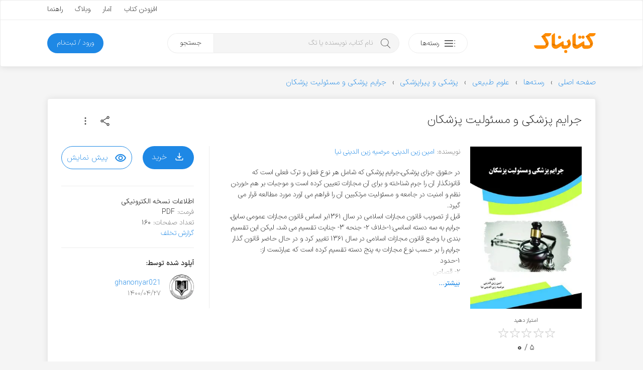

--- FILE ---
content_type: text/html; charset=UTF-8
request_url: https://ketabnak.com/book/113056/%D8%AC%D8%B1%D8%A7%DB%8C%D9%85-%D9%BE%D8%B2%D8%B4%DA%A9%DB%8C-%D9%88-%D9%85%D8%B3%D8%A6%D9%88%D9%84%DB%8C%D8%AA-%D9%BE%D8%B2%D8%B4%DA%A9%D8%A7%D9%86
body_size: 14683
content:
<!doctype html>
<html lang="fa">
<head>
<meta name="enamad" content="76451192">
<meta charset="utf-8">
<meta name="viewport" content="width=device-width, initial-scale=1, minimum-scale=1, viewport-fit=cover">
<meta http-equiv="x-ua-compatible" content="ie=edge">
<title></title>
<meta name="description" content="در حقوق جزای پزشکی،جرایم پزشکی که شامل هر نوع فعل و ترک فعلی است که قانونگذار آن را جرم شناخته و برای آن مجازات تعیین کرده است و موجبات بر هم خوردن نظم و امنیت در جامعه و مسئولیت مرتکبین آن را فراهم می آورد مورد مطالعه قرار می گیرد. قبل از تصویب قانون مج">
<link rel="canonical" href="https://ketabnak.com/book/113056/جرایم-پزشکی-و-مسئولیت-پزشکان">
<script async src="https://www.googletagmanager.com/gtag/js?id=G-N8C01DTBEW"></script>
<script>
window.dataLayer = window.dataLayer || [];
function gtag() { dataLayer.push(arguments); }
gtag('js', new Date());
gtag('config', 'G-N8C01DTBEW', { 'user_id': '' });
</script>
<link rel="preload" href="https://ketabnak.com/templates/default/assets/font/IRANSansX/IRANSansXV.woff2" as="font" type="font/woff2" crossorigin>
<link rel="stylesheet" href="https://ketabnak.com/templates/default/assets/css/main.min.css?ver=1.0229">
<meta property='og:title' content="جرایم پزشکی و مسئولیت پزشکان">
<meta property='og:site_name' content='کتابناک'>
<meta property='og:type' content='book'>
<meta property='og:description' content="در حقوق جزای پزشکی،جرایم پزشکی که شامل هر نوع فعل و ترک فعلی است که قانونگذار آن را جرم شناخته و برای آن مجازات تعیین کرده است و موجبات بر هم خوردن نظم و امنیت ">
<meta property='og:url' content='https://ketabnak.com/book/113056/جرایم-پزشکی-و-مسئولیت-پزشکان'>
<meta property='og:image' content='https://ketabnak.com/images/covers/Sarf.webp'>
<meta property='og:image:secure_url' content='https://ketabnak.com/images/covers/Sarf.webp'>
<meta property='og:image:width' content='299'>
<meta property='og:image:height' content='436'>
<meta property='og:image:type' content='webp'><meta property="book:author" content="امین زین الدینی"><meta property="book:author" content="مرضیه زین الدینی نیا"><meta property='book:tag' content="پزشک"><meta property='book:tag' content="ترک فعل"><meta property='book:tag' content="تعزیرات"><meta property='book:tag' content="جرایم پزشکی"><meta property='book:tag' content="حدود"><meta property='book:tag' content="دیه"><meta property='book:tag' content="قصاص"><meta property='book:tag' content="مجازات"><meta property='book:tag' content="مسئولیت پزشکان"><meta property='og:locale' content='fa_IR'><link defer rel="stylesheet" href="https://ketabnak.com/templates/default/vendors/swiper/swiper-bundle.min.css?7"><link rel="stylesheet" href="https://ketabnak.com/templates/default/vendors/malihu-custom-scrollbar-plugin/jquery.mCustomScrollbar.min.css">
<!--<link rel="stylesheet" href="https://ketabnak.com/templates/default/assets/css/jquery.skeleton.css"><link rel="stylesheet" href="assets/css/animate.css"><link rel="stylesheet" href="vendors/tags-input/tags-input.css"><link rel="stylesheet" href="vendors/malihu-custom-scrollbar-plugin/jquery.mCustomScrollbar.min.css">-->
<link rel="alternate" type="application/rss+xml" title="RSS" href="https://ketabnak.com/rss">
<link rel="shortcut icon" href="https://ketabnak.com/images/favicon/favicon.ico">
<link rel="icon" sizes="16x16 32x32 64x64" href="https://ketabnak.com/favicon.ico">
<link rel="icon" type="image/png" sizes="196x196" href="https://ketabnak.com/images/favicon/favicon-192.png">
<link rel="icon" type="image/png" sizes="160x160" href="https://ketabnak.com/images/favicon/favicon-160.png">
<link rel="icon" type="image/png" sizes="96x96" href="https://ketabnak.com/images/favicon/favicon-96.png">
<link rel="icon" type="image/png" sizes="64x64" href="https://ketabnak.com/images/favicon/favicon-64.png">
<link rel="icon" type="image/png" sizes="32x32" href="https://ketabnak.com/images/favicon/favicon-32.png">
<link rel="icon" type="image/png" sizes="16x16" href="https://ketabnak.com/images/favicon/favicon-16.png">
<link rel="apple-touch-icon" href="https://ketabnak.com/images/favicon/favicon-57.png">
<link rel="apple-touch-icon" sizes="114x114" href="https://ketabnak.com/images/favicon/favicon-114.png">
<link rel="apple-touch-icon" sizes="72x72" href="https://ketabnak.com/images/favicon/favicon-72.png">
<link rel="apple-touch-icon" sizes="144x144" href="https://ketabnak.com/images/favicon/favicon-144.png">
<link rel="apple-touch-icon" sizes="60x60" href="https://ketabnak.com/images/favicon/favicon-60.png">
<link rel="apple-touch-icon" sizes="120x120" href="https://ketabnak.com/images/favicon/favicon-120.png">
<link rel="apple-touch-icon" sizes="76x76" href="https://ketabnak.com/images/favicon/favicon-76.png">
<link rel="apple-touch-icon" sizes="152x152" href="https://ketabnak.com/images/favicon/favicon-152.png">
<link rel="apple-touch-icon" sizes="180x180" href="https://ketabnak.com/images/favicon/favicon-180.png">
<meta name="msapplication-TileColor" content="#FFFFFF">
<meta name="msapplication-TileImage" content="https://ketabnak.com/images/favicon/favicon-144.png">
<meta name="msapplication-config" content="https://ketabnak.com/images/favicon/browserconfig.xml">
<link rel="manifest" href="https://ketabnak.com/manifest.json">
</head>
<body class="book-details">
<div class="page-container header-container">
    <header>
        <div class="content-box grid-hidden-xs grid-hidden-sm">
            <div class="top">
                <div class="grid-limited-width container two-sides-flex">
                    <div class="color-link linear-list-flow">
                        
                        
                    </div>
                    <div class="float-re-flow linear-list-re-flow color-text">
                        <a href="https://ketabnak.com/add">افزودن کتاب</a>
                        <a href="https://ketabnak.com/stats/">آمار</a>
                        <a href="https://ketabnak.com/blog">وبلاگ</a>
                        <a href="https://ketabnak.com/help/">راهنما</a>
                    </div>
                </div>
            </div>
            <div class="bottom grid-limited-width">
                <div class="grid">
                    <div class="grid-col-md-11 grid-col-lg-11">
                        <div class="svg-container">
                            <a href="https://ketabnak.com">
                                <img alt="کتابناک" class="svg-img logo" src="https://ketabnak.com/templates/default/assets/symbol/ketabnak.svg">
                            </a>
                        </div>
                    </div>
                    <div class="grid-col-md-27 grid-col-lg-29 position-relative">
                        <a href="https://ketabnak.com/cat/" class="button button-categories-toggle float-flow">
                            <svg class="svg-img icon pull-up" viewBox="0 0 100 100">
                                <use xlink:href="https://ketabnak.com/templates/default/assets/symbol/sprite.svg?1.0229#dot-menu"/>
                            </svg>
                            <span>رسته‌ها</span>
                        </a>
                        <div class="mega-menu">
                            <ul>
                                
                                    <li class="has-sub-item">
                                        <a href="https://ketabnak.com/cat/10/رمان-و-داستان">رمان و داستان</a>
                                        <ul>
                                            <li><A HREF=https://ketabnak.com/cat/1046/درام>درام</A></li><li><A HREF=https://ketabnak.com/cat/1060/روانشناختی>روانشناختی</A></li><li><A HREF=https://ketabnak.com/cat/1050/اجتماعی>اجتماعی</A></li><li><A HREF=https://ketabnak.com/cat/1052/عاشقانه>عاشقانه</A></li><li><A HREF=https://ketabnak.com/cat/1048/علمی-تخیلی>علمی تخیلی</A></li><li><A HREF=https://ketabnak.com/cat/1054/طنز>طنز</A></li><li><A HREF=https://ketabnak.com/cat/1053/رازآلود-معمایی-کارآگاهی>رازآلود/ معمایی/ کارآگاهی</A></li><li><A HREF=https://ketabnak.com/cat/1047/جنایی-پلیسی>جنایی/ پلیسی</A></li><li><A HREF=https://ketabnak.com/cat/1051/جاسوسی-مافیایی>جاسوسی/ مافیایی</A></li><li><A HREF=https://ketabnak.com/cat/1055/فانتزی>فانتزی</A></li><li><A HREF=https://ketabnak.com/cat/1058/مهیج-ماجراجویی>مهیج/ ماجراجویی</A></li><li><A HREF=https://ketabnak.com/cat/1049/ترسناک>ترسناک</A></li><li><A HREF=https://ketabnak.com/cat/1044/تاریخی>تاریخی</A></li><li><A HREF=https://ketabnak.com/cat/1057/جنگی>جنگی</A></li><li><A HREF=https://ketabnak.com/cat/1045/سیاسی>سیاسی</A></li><li><A HREF=https://ketabnak.com/cat/1056/مجموعه-داستان‌های-کوتاه>مجموعه داستان‌های کوتاه</A></li><li><A HREF=https://ketabnak.com/cat/1059/فلسفی>فلسفی</A></li><li><A HREF=https://ketabnak.com/cat/1061/فولکلور>فولکلور</A></li>
                                        </ul>
                                    </li>
                                
                                    <li class="has-sub-item">
                                        <a href="https://ketabnak.com/cat/1142/خلاصه-کتاب‌ها">خلاصه کتاب‌ها</a>
                                        <ul>
                                            <li><A HREF=https://ketabnak.com/cat/1143/رمان-و-داستان>رمان و داستان</A></li><li><A HREF=https://ketabnak.com/cat/1144/توسعه-فردی>توسعه فردی</A></li><li><A HREF=https://ketabnak.com/cat/1149/روانشناسی-و-بهبود-ذهن>روانشناسی و بهبود ذهن</A></li><li><A HREF=https://ketabnak.com/cat/1146/تاریخ-و-سیاست>تاریخ و سیاست</A></li><li><A HREF=https://ketabnak.com/cat/1148/فلسفه-و-تفکر-عمیق>فلسفه و تفکر عمیق</A></li><li><A HREF=https://ketabnak.com/cat/1150/زندگی‌نامه-و-خاطرات>زندگی‌نامه و خاطرات</A></li><li><A HREF=https://ketabnak.com/cat/1147/مدیریت>مدیریت</A></li><li><A HREF=https://ketabnak.com/cat/1145/اقتصاد-و-کسب‌وکار>اقتصاد و کسب‌وکار</A></li><li><A HREF=https://ketabnak.com/cat/1151/تغذیه-سلامتی-و-زیبایی>تغذیه، سلامتی و زیبایی</A></li><li><A HREF=https://ketabnak.com/cat/1155/کامپیوتر-و-تکنولوژی>کامپیوتر و تکنولوژی</A></li><li><A HREF=https://ketabnak.com/cat/1152/علوم-طبیعی>علوم طبیعی</A></li><li><A HREF=https://ketabnak.com/cat/1154/آموزشی-و-پژوهشی>آموزشی و پژوهشی</A></li><li><A HREF=https://ketabnak.com/cat/1156/ورزشی>ورزشی</A></li>
                                        </ul>
                                    </li>
                                
                                    <li class="has-sub-item">
                                        <a href="https://ketabnak.com/cat/12/شعر-و-ترانه">شعر و ترانه</a>
                                        <ul>
                                            <li><A HREF=https://ketabnak.com/cat/860/شعر-جهان>شعر جهان</A></li><li><A HREF=https://ketabnak.com/cat/865/ترانه>ترانه</A></li><li><A HREF=https://ketabnak.com/cat/115/شعر-نو-فارسی>شعر نو فارسی</A></li><li><A HREF=https://ketabnak.com/cat/116/شعر-کلاسیک-فارسی>شعر کلاسیک فارسی</A></li>
                                        </ul>
                                    </li>
                                
                                    <li class="has-sub-item">
                                        <a href="https://ketabnak.com/cat/1/ادبیات">ادبیات</a>
                                        <ul>
                                            <li><A HREF=https://ketabnak.com/cat/211/فیلم‌نامه-و-نمایش‌نامه>فیلم‌نامه و نمایش‌نامه</A></li><li><A HREF=https://ketabnak.com/cat/866/تاریخ-ادبیات>تاریخ ادبیات</A></li><li><A HREF=https://ketabnak.com/cat/175/زندگی‌-نامه>زندگی‌ نامه</A></li><li><A HREF=https://ketabnak.com/cat/862/سفرنامه>سفرنامه</A></li><li><A HREF=https://ketabnak.com/cat/863/خاطرات>خاطرات</A></li><li><A HREF=https://ketabnak.com/cat/864/متون-ادبی-کهن>متون ادبی کهن</A></li><li><A HREF=https://ketabnak.com/cat/206/تحلیلی-و-پژوهشی>تحلیلی و پژوهشی</A></li><li><A HREF=https://ketabnak.com/cat/477/کتاب‌های-مرجع>کتاب‌های مرجع </A></li><li><A HREF=https://ketabnak.com/cat/233/زبان‌شناسی>زبان‌شناسی</A></li><li><A HREF=https://ketabnak.com/cat/1077/آموزش‌های-ادبی>آموزش‌های ادبی</A></li><li><A HREF=https://ketabnak.com/cat/1085/نامه‌ها-و-وصیت‌نامه‌ها>نامه‌ها و وصیت‌نامه‌ها</A></li>
                                        </ul>
                                    </li>
                                
                                    <li class="has-sub-item">
                                        <a href="https://ketabnak.com/cat/7/تاریخ">تاریخ</a>
                                        <ul>
                                            <li><A HREF=https://ketabnak.com/cat/258/تاریخ-جهان>تاریخ جهان</A></li><li><A HREF=https://ketabnak.com/cat/840/جغرافیای-تاریخی>جغرافیای تاریخی</A></li><li><A HREF=https://ketabnak.com/cat/869/تاریخ-ایران>تاریخ ایران</A></li><li><A HREF=https://ketabnak.com/cat/876/تاریخ-نگاری>تاریخ نگاری</A></li>
                                        </ul>
                                    </li>
                                
                                    <li class="has-sub-item">
                                        <a href="https://ketabnak.com/cat/220/فرهنگ">فرهنگ</a>
                                        <ul>
                                            <li><A HREF=https://ketabnak.com/cat/1153/درباره-فرهنگ>درباره فرهنگ</A></li><li><A HREF=https://ketabnak.com/cat/902/فرهنگ-و-جغرافیای-ملل>فرهنگ و جغرافیای ملل</A></li><li><A HREF=https://ketabnak.com/cat/423/جشن-و-آیین>جشن و آیین</A></li><li><A HREF=https://ketabnak.com/cat/424/اسطوره-افسانه-و-حماسه>اسطوره، افسانه و حماسه</A></li><li><A HREF=https://ketabnak.com/cat/425/ایرانشناسی-و-فرهنگ-اقوام-ایران>ایرانشناسی و فرهنگ اقوام ایران</A></li>
                                        </ul>
                                    </li>
                                
                                    <li class="has-sub-item">
                                        <a href="https://ketabnak.com/cat/259/سیاست">سیاست</a>
                                        <ul>
                                            <li><A HREF=https://ketabnak.com/cat/1066/اندیشه‌های-سیاسی-و-شیوه‌های-حکومت>اندیشه‌های سیاسی و شیوه‌های حکومت</A></li><li><A HREF=https://ketabnak.com/cat/1068/سیاستمداران-و-اندیشمندان-سیاسی>سیاستمداران و اندیشمندان سیاسی</A></li><li><A HREF=https://ketabnak.com/cat/1067/تاریخ-احزاب-و-جریان‌های-سیاسی>تاریخ احزاب و جریان‌های سیاسی</A></li><li><A HREF=https://ketabnak.com/cat/1073/سیاست-بین‌الملل>سیاست بین‌الملل</A></li><li><A HREF=https://ketabnak.com/cat/1072/سیاست-داخلی-ایران>سیاست داخلی ایران</A></li><li><A HREF=https://ketabnak.com/cat/1075/سیاست-داخلی-دیگر-ملل>سیاست داخلی دیگر ملل</A></li><li><A HREF=https://ketabnak.com/cat/1071/سیاست-خارجی>سیاست خارجی</A></li><li><A HREF=https://ketabnak.com/cat/1069/جنگ‌ها-جنبش‌ها-و-انقلاب‌ها>جنگ‌ها، جنبش‌ها و انقلاب‌ها</A></li><li><A HREF=https://ketabnak.com/cat/1074/سازمان‌های-اطلاعاتی-و-جاسوسی>سازمان‌های اطلاعاتی و جاسوسی</A></li><li><A HREF=https://ketabnak.com/cat/1070/سیاست-پولی-مالی-و-اقتصادی>سیاست پولی، مالی و اقتصادی</A></li>
                                        </ul>
                                    </li>
                                
                                    <li class="has-sub-item">
                                        <a href="https://ketabnak.com/cat/2/هنر">هنر</a>
                                        <ul>
                                            <li><A HREF=https://ketabnak.com/cat/901/خوشنویسی>خوشنویسی</A></li><li><A HREF=https://ketabnak.com/cat/222/هنرهای-نمایشی>هنرهای نمایشی</A></li><li><A HREF=https://ketabnak.com/cat/242/هنرهای-تجسمی>هنرهای تجسمی</A></li><li><A HREF=https://ketabnak.com/cat/244/صنایع-دستی>صنایع دستی</A></li><li><A HREF=https://ketabnak.com/cat/243/موسیقی>موسیقی</A></li><li><A HREF=https://ketabnak.com/cat/245/تاریخ-و-سبک‌های-هنر>تاریخ و سبک‌های هنر</A></li>
                                        </ul>
                                    </li>
                                
                                    <li class="has-sub-item">
                                        <a href="https://ketabnak.com/cat/261/عرفان-فلسفه-و-منطق">عرفان، فلسفه و منطق</a>
                                        <ul>
                                            <li><A HREF=https://ketabnak.com/cat/1018/مبانی-فلسفه>مبانی فلسفه</A></li><li><A HREF=https://ketabnak.com/cat/1019/تاریخ-فلسفه>تاریخ فلسفه</A></li><li><A HREF=https://ketabnak.com/cat/881/منطق>منطق</A></li><li><A HREF=https://ketabnak.com/cat/524/عرفان>عرفان</A></li><li><A HREF=https://ketabnak.com/cat/527/فلسفه-اسلامی>فلسفه اسلامی</A></li><li><A HREF=https://ketabnak.com/cat/1024/معرفت-شناسی>معرفت شناسی</A></li><li><A HREF=https://ketabnak.com/cat/1022/فلسفه-هنر-و-زیبایی‌شناسی>فلسفه هنر و زیبایی‌شناسی </A></li><li><A HREF=https://ketabnak.com/cat/1025/فلسفه-اخلاق>فلسفه اخلاق</A></li><li><A HREF=https://ketabnak.com/cat/1026/فلسفه-سیاسی>فلسفه سیاسی</A></li><li><A HREF=https://ketabnak.com/cat/1027/فلسفه-دین>فلسفه دین</A></li><li><A HREF=https://ketabnak.com/cat/1028/فلسفه-ذهن>فلسفه ذهن</A></li><li><A HREF=https://ketabnak.com/cat/1029/فلسفه-زبان>فلسفه زبان</A></li><li><A HREF=https://ketabnak.com/cat/1030/فلسفه-علم>فلسفه علم</A></li><li><A HREF=https://ketabnak.com/cat/1023/متافیزیک>متافیزیک</A></li>
                                        </ul>
                                    </li>
                                
                                    <li class="has-sub-item">
                                        <a href="https://ketabnak.com/cat/9/علوم-اجتماعی">علوم اجتماعی</a>
                                        <ul>
                                            <li><A HREF=https://ketabnak.com/cat/262/اقتصاد>اقتصاد</A></li><li><A HREF=https://ketabnak.com/cat/877/مدیریت>مدیریت</A></li><li><A HREF=https://ketabnak.com/cat/265/حقوق>حقوق</A></li><li><A HREF=https://ketabnak.com/cat/263/جامعه-شناسی>جامعه شناسی</A></li><li><A HREF=https://ketabnak.com/cat/264/روانشناسی>روانشناسی</A></li><li><A HREF=https://ketabnak.com/cat/879/حسابداری>حسابداری</A></li><li><A HREF=https://ketabnak.com/cat/882/باستان‏‌شناسی>باستان‏‌شناسی</A></li><li><A HREF=https://ketabnak.com/cat/1082/خبرنگاری-و-روزنامه‌نگاری>خبرنگاری و روزنامه‌نگاری</A></li>
                                        </ul>
                                    </li>
                                
                                    <li class="has-sub-item">
                                        <a href="https://ketabnak.com/cat/163/دین-و-آیین">دین و آیین</a>
                                        <ul>
                                            <li><A HREF=https://ketabnak.com/cat/165/اسلام>اسلام</A></li><li><A HREF=https://ketabnak.com/cat/166/مسیحیت>مسیحیت</A></li><li><A HREF=https://ketabnak.com/cat/167/یهودیت>یهودیت</A></li><li><A HREF=https://ketabnak.com/cat/404/زرتشت>زرتشت</A></li><li><A HREF=https://ketabnak.com/cat/169/دیگر-ادیان-و-مذاهب>دیگر ادیان و مذاهب</A></li><li><A HREF=https://ketabnak.com/cat/851/تاریخ-ادیان>تاریخ ادیان</A></li>
                                        </ul>
                                    </li>
                                
                                    <li class="has-sub-item">
                                        <a href="https://ketabnak.com/cat/4/علوم-طبیعی">علوم طبیعی</a>
                                        <ul>
                                            <li><A HREF=https://ketabnak.com/cat/813/پزشکی-و-پیراپزشکی>پزشکی و پیراپزشکی</A></li><li><A HREF=https://ketabnak.com/cat/883/تغذیه>تغذیه</A></li><li><A HREF=https://ketabnak.com/cat/884/محیط-زیست>محیط زیست</A></li><li><A HREF=https://ketabnak.com/cat/886/زمین‌شناسی>زمین‌شناسی</A></li><li><A HREF=https://ketabnak.com/cat/887/طب‌-سنتی-و-گیاهان‌-دارویی>طب‌ سنتی و گیاهان‌ دارویی</A></li><li><A HREF=https://ketabnak.com/cat/230/بهداشت-سلامت-و-زیبایی>بهداشت، سلامت و زیبایی</A></li><li><A HREF=https://ketabnak.com/cat/231/زیست-شناسی-و-تکامل>زیست شناسی و تکامل</A></li><li><A HREF=https://ketabnak.com/cat/232/نجوم-و-کیهان-شناسی>نجوم و کیهان شناسی</A></li><li><A HREF=https://ketabnak.com/cat/241/جغرافیا>جغرافیا</A></li>
                                        </ul>
                                    </li>
                                
                                    <li class="has-sub-item">
                                        <a href="https://ketabnak.com/cat/6/رایانه-و-تلفن-همراه">رایانه و تلفن همراه</a>
                                        <ul>
                                            <li><A HREF=https://ketabnak.com/cat/193/سخت-افزار>سخت افزار</A></li><li><A HREF=https://ketabnak.com/cat/194/مبانی-کامپیوتر-و-فناوری-اطلاعات>مبانی کامپیوتر و فناوری اطلاعات</A></li><li><A HREF=https://ketabnak.com/cat/195/برنامه-نویسی>برنامه نویسی</A></li><li><A HREF=https://ketabnak.com/cat/196/آموزش-نرم‌افزار>آموزش نرم‌افزار</A></li><li><A HREF=https://ketabnak.com/cat/197/اینترنت>اینترنت</A></li><li><A HREF=https://ketabnak.com/cat/198/شبکه>شبکه</A></li><li><A HREF=https://ketabnak.com/cat/199/نفوذ-و-امنیت>نفوذ و امنیت</A></li>
                                        </ul>
                                    </li>
                                
                                    <li class="has-sub-item">
                                        <a href="https://ketabnak.com/cat/8/آموزش">آموزش </a>
                                        <ul>
                                            <li><A HREF=https://ketabnak.com/cat/1157/توسعه-فردی>توسعه فردی</A></li><li><A HREF=https://ketabnak.com/cat/1159/کسب‌وکار>کسب‌وکار</A></li><li><A HREF=https://ketabnak.com/cat/391/آموزش-زبان>آموزش زبان</A></li><li><A HREF=https://ketabnak.com/cat/741/کتاب‌های-درسی-قدیمی>کتاب‌های درسی قدیمی</A></li><li><A HREF=https://ketabnak.com/cat/361/برنامه‌ریزی-و-مطالعه-تحصیلی>برنامه‌ریزی و مطالعه تحصیلی</A></li><li><A HREF=https://ketabnak.com/cat/583/آشپزی-و-خانه‌داری>آشپزی و خانه‌داری</A></li><li><A HREF=https://ketabnak.com/cat/333/ورزش>ورزش</A></li><li><A HREF=https://ketabnak.com/cat/234/فراطبیعی-ماورایی->فراطبیعی (ماورایی)</A></li><li><A HREF=https://ketabnak.com/cat/584/نگهداری-حیوانات-و-گیاهان>نگهداری حیوانات و گیاهان</A></li><li><A HREF=https://ketabnak.com/cat/903/علوم-تربیتی>علوم تربیتی</A></li><li><A HREF=https://ketabnak.com/cat/334/آموزش‌های-متفرقه>آموزش‌های متفرقه</A></li>
                                        </ul>
                                    </li>
                                
                                    <li class="has-sub-item">
                                        <a href="https://ketabnak.com/cat/888/علوم‌-پایه-و-مهندسی">علوم‌ پایه و مهندسی</a>
                                        <ul>
                                            <li><A HREF=https://ketabnak.com/cat/815/فیزیک>فیزیک</A></li><li><A HREF=https://ketabnak.com/cat/814/شیمی>شیمی</A></li><li><A HREF=https://ketabnak.com/cat/567/ریاضی>ریاضی</A></li><li><A HREF=https://ketabnak.com/cat/562/مهندسی-عمران>مهندسی عمران</A></li><li><A HREF=https://ketabnak.com/cat/563/مهندسی-مکانیک>مهندسی مکانیک</A></li><li><A HREF=https://ketabnak.com/cat/564/مهندسی-برق-و-الکترونیک>مهندسی برق و الکترونیک</A></li><li><A HREF=https://ketabnak.com/cat/761/معماری-و-شهرسازی>معماری و شهرسازی</A></li><li><A HREF=https://ketabnak.com/cat/784/مهندسی-کشاورزی-و-دامپروری>مهندسی کشاورزی و دامپروری</A></li><li><A HREF=https://ketabnak.com/cat/571/مهندسی-مواد>مهندسی مواد</A></li>
                                        </ul>
                                    </li>
                                
                                    <li class="has-sub-item">
                                        <a href="https://ketabnak.com/cat/416/کودک-و-نوجوان">کودک و نوجوان</a>
                                        <ul>
                                            <li><A HREF=https://ketabnak.com/cat/806/زبان-انگلیسی-برای-کودکان-و-نوجوانان>زبان انگلیسی برای کودکان و نوجوانان</A></li><li><A HREF=https://ketabnak.com/cat/417/داستان-کودکان>داستان کودکان</A></li><li><A HREF=https://ketabnak.com/cat/1062/داستان-نوجوانان>داستان نوجوانان</A></li><li><A HREF=https://ketabnak.com/cat/422/داستان‌های-مصور>داستان‌های مصور</A></li><li><A HREF=https://ketabnak.com/cat/418/شعر-کودکان>شعر کودکان</A></li><li><A HREF=https://ketabnak.com/cat/515/تاریخ-برای-کودکان-و-نوجوانان>تاریخ برای کودکان و نوجوانان</A></li><li><A HREF=https://ketabnak.com/cat/419/علم-برای-کودکان-و-نوجوانان>علم برای کودکان و نوجوانان</A></li><li><A HREF=https://ketabnak.com/cat/421/آموزش-برای-کودکان-و-نوجوانان>آموزش برای کودکان و نوجوانان</A></li><li><A HREF=https://ketabnak.com/cat/778/مجلات-کودکان-و-نوجوانان>مجلات کودکان و نوجوانان</A></li>
                                        </ul>
                                    </li>
                                
                                    <li class="has-sub-item">
                                        <a href="https://ketabnak.com/cat/471/مجلات">مجلات</a>
                                        <ul>
                                            <li><A HREF=https://ketabnak.com/cat/696/ادبی>ادبی</A></li><li><A HREF=https://ketabnak.com/cat/694/اجتماعی-سیاسی>اجتماعی - سیاسی</A></li><li><A HREF=https://ketabnak.com/cat/710/فرهنگی-هنری>فرهنگی - هنری</A></li><li><A HREF=https://ketabnak.com/cat/695/تغذیه-و-سلامت>تغذیه و سلامت </A></li><li><A HREF=https://ketabnak.com/cat/960/تاریخی>تاریخی</A></li><li><A HREF=https://ketabnak.com/cat/1002/اقتصادی>اقتصادی</A></li><li><A HREF=https://ketabnak.com/cat/693/رایانه-و-تلفن-همراه>رایانه و تلفن همراه</A></li><li><A HREF=https://ketabnak.com/cat/719/علمی>علمی </A></li><li><A HREF=https://ketabnak.com/cat/711/ورزشی>ورزشی</A></li><li><A HREF=https://ketabnak.com/cat/908/فلسفی>فلسفی</A></li><li><A HREF=https://ketabnak.com/cat/951/حقوقی>حقوقی</A></li><li><A HREF=https://ketabnak.com/cat/961/مذهبی>مذهبی</A></li>
                                        </ul>
                                    </li>
                                
                            </ul>
                        </div>
                        <div class="search">
                            <form method="get" action="/search.php">
                                <input type="text" name="subject" class="keyword" placeholder="نام کتاب، نویسنده یا تگ" autocomplete="off"><button type="submit" class="submit">جستجو</button>
                            </form>
                        </div>
                    </div>

                    <div class="grid-col-md-10 grid-col-lg-8">
                        
                        
                        
                            <a href="https://ketabnak.com/login" class="button button-subscription float-re-flow">
                                <span>ورود / ثبت‌نام</span>
                            </a>
                        
                    </div>
                </div>
            </div>
        </div>
        <div class="header-mobile grid-hidden-lg grid-hidden-md grid-hidden-xl grid-hidden-xx">
            <div class="grid grid-no-padding-vertical">
                <div class="grid-col-xs-24 linear-list-flow">
                    <a href="#" class="button-menu-toggle">
                        <svg class="svg-img icon icon-menu" viewBox="0 0 100 100">
                            <use xlink:href="https://ketabnak.com/templates/default/assets/symbol/sprite.svg?1.0229#menu"/>
                        </svg>
                    </a>
                    <a href="https://ketabnak.com">
                        <div class="svg-container">
                            <img alt="کتابناک" class="svg-img logo-mobile" src="https://ketabnak.com/templates/default/assets/symbol/ketabnak.svg">
                        </div>
                    </a>
                </div>
                <div class="grid-col-xs-24 linear-list-re-flow align-re-flow">
                    <a href="#" class="button-search-toggle">
                        <svg class="svg-img icon icon-search" viewBox="0 0 100 100">
                            <use xlink:href="https://ketabnak.com/templates/default/assets/symbol/sprite.svg?1.0229#search"/>
                        </svg>
                    </a>
        <!--            <a href="https://ketabnak.com/add" class="button-add-book">
                        <svg class="svg-img icon icon-add" viewBox="0 0 100 100">
                            <use xlink:href="https://ketabnak.com/templates/default/assets/symbol/sprite.svg?1.0229#add-bold"/>
                        </svg>
                    </a>-->
                </div>
            </div>
            <div class="mobile-mega-menu can-hide">
                
                    <div class="member-info">
                        <!--<if name="activate_mobile_user_details">
                            <div class="media">
                                <div class="img">
                                    <img src="https://ketabnak.com/avatar/" alt="میهمان">
                                </div>
                                <div class="body">
                                    <ul class="profile-menu">
                                        <li class="has-sub-item">
                                            <a href="" class="title">میهمان</a>
                                            <div class="desc"></div>
                                            <ul>
                                                <li>
                                                    <a href="https://ketabnak.com/my/">نگاه من</a>
                                                </li>
                                                <li>
                                                    <a href="https://ketabnak.com/my/messages">پیام‌ها</a>
                                                </li>
                                                <li>
                                                    <a href="https://ketabnak.com/my/orders">تاریخچه خریدها</a>
                                                </li>
                                                
                                                <li>
                                                    <a href="https://ketabnak.com/my/profile">ویرایش پروفایل</a>
                                                </li>
                                                <li>
                                                    <a href="https://ketabnak.com/my/settings">تنظیمات</a>
                                                </li>
                                                <li>
                                                    <a href="https://ketabnak.com/misc.php?action=logout">خروج</a>
                                                </li>
                                            </ul>
                                        </li>
                                    </ul>
                                </div>
                            </div>
                        </if name="activate_mobile_user_details">-->
                        <div class="member-options linear-list-flex">
                                <a href="https://ketabnak.com/login" class="button button-outline">
                                    <svg class="svg-img icon" viewBox="0 0 100 100">
                                        <use xlink:href="https://ketabnak.com/templates/default/assets/symbol/sprite.svg?1.0229#login"/>
                                    </svg>
                                    <span>ورود</span>
                                </a>
                        </div>
                    </div>
                
                <div class="quick-links">
                    <ul>
                        <li><a href="https://ketabnak.com/sponsors" rel="nofollow">خرید اشتراک</a></li>
                        <li><a href="https://ketabnak.com/points" rel="nofollow">کسب امتیاز</a></li>
                        <li><a href="https://ketabnak.com/add">افزودن کتاب</a></li>
                        <li><a href="https://ketabnak.com/stats/">آمار</a></li>
                        <li><a href="https://ketabnak.com/help">راهنما</a></li>
                        <li><a href="https://ketabnak.com/blog">وبلاگ</a></li>
                        <li><a href="https://ketabnak.com/policies/" rel="nofollow" >شرایط و ضوابط</a></li>
                        <li><a href="https://ketabnak.com/contact">تماس با ما</a></li>
                        <li><a href="https://ketabnak.com/ads" rel="nofollow" >تبلیغات</a></li>
                        <li><a href="https://ketabnak.com/rss">فیدهای RSS</a></li>
                    </ul>
                </div>
            </div>
            <div class="mobile-search can-hide">
                <form method="get" action="/search.php"><input type="text" name="subject" id="mobile-search-input" placeholder="نام کتاب، نویسنده یا تگ"></form>
            </div>
        </div>
    </header>
</div>
<div class="main-container">
    <div class="grid-limited-width">
<div itemscope itemtype="http://schema.org/Book">
    <ol itemscope="" itemtype="https://schema.org/BreadcrumbList" class="breadcrumb"><li itemprop='itemListElement' itemscope='' itemtype='https://schema.org/ListItem'><a itemtype='https://schema.org/Thing' itemprop='item' href='https://ketabnak.com'><span itemprop='name'>صفحه اصلی</span></a><meta itemprop='position' content='1'></li><li itemprop='itemListElement' itemscope='' itemtype='https://schema.org/ListItem'><a itemtype='https://schema.org/Thing' itemprop='item' href='https://ketabnak.com/cat/'><span itemprop='name'>رسته‌ها</span></a><meta itemprop='position' content='2'></li><li itemprop='itemListElement' itemscope='' itemtype='https://schema.org/ListItem'><a itemtype='https://schema.org/Thing' itemprop='item' href='https://ketabnak.com/cat/4/علوم-طبیعی'><span itemprop='name'>علوم طبیعی</span></a><meta itemprop='position' content='3'></li><li itemprop='itemListElement' itemscope='' itemtype='https://schema.org/ListItem'><a itemtype='https://schema.org/Thing' itemprop='item' href='https://ketabnak.com/cat/813/پزشکی-و-پیراپزشکی'><span itemprop='name'>پزشکی و پیراپزشکی</span></a><meta itemprop='position' content='4'></li><li itemprop='itemListElement' itemscope='' itemtype='https://schema.org/ListItem'><a itemtype='https://schema.org/Thing' itemprop='item' href=''><span itemprop='name'>جرایم پزشکی و مسئولیت پزشکان</span></a><meta itemprop='position' content='5'></li></ol>
    <div class="column-item" data-source-type="book" data-source-id="113056">
        <div class="content-box">
            <div class="content-margin-half">
                
                <div id="toolbar">
                    <div class="grid-col-xs-37 grid-col-md-43">
                        <h1 class="editable" data-name="title" itemprop="name">جرایم پزشکی و مسئولیت پزشکان</h1>
                    </div>
                    <div class="grid-col-xs-11 grid-col-md-5">
                        <div id="share-btn">
                            <a href="#share" class="options-link share-action" data-url="https://ketabnak.com/book/113056/جرایم-پزشکی-و-مسئولیت-پزشکان" data-text="کتاب جرایم پزشکی و مسئولیت پزشکان">
                                <svg class="svg-img icon" viewBox="4 0 100 100">
                                    <use xlink:href="https://ketabnak.com/templates/default/assets/symbol/sprite.svg?1.0229#share" />
                                </svg>
                            </a>
                        </div>

                        <div class="inline-menu">
                            <a href="#" class="options-link">
                                <svg class="svg-img icon icon-more" viewBox="0 0 100 100">
                                    <use xlink:href="https://ketabnak.com/templates/default/assets/symbol/sprite.svg?1.0229#more_vert" />
                                </svg>
                            </a>
                            <div class="menu">
                                <!-- <a href="#" class="follow-btn " data-source-type="user" data-source-id="</a> -->
                                <a href="#edit" class="inline-editor-enable-button guest" data-editable-parent=".book-item-detailed">ویرایش</a>
                                
                                <!--<a id="report_abuse" href="#report_abuse">گزارش تخلف</a>-->
                                <a id="edit_tags" href="#edit_tags">ویرایش تگ‌ها</a>
                                <!--<a class="get-link" href="#">لینک مستقیم</a>-->
                                
                                    <a class="grid-hidden-xs grid-hidden-sm" id="getOnMobile" >ارسال به موبایل</a>
                                
                                
                            </div>
                        </div>
                    </div>
                </div>
                <div class="grid">
                    <div class="grid-col-md-32 grid-col-lg-33">
                        <div class="grid book-item-detailed">
                            <div class="grid-col-sm-16 editor-wrapper">
                                <div class="editor-overlay">
                                    <a href="#" class="button editor-mode-button change-cover-button">تغییر تصویر</a>
                                    <input type="file" name="cover_file" class="cover-file-input hidden" accept="image/jpg,image/jpeg,image/png">
                                </div>
                                <a target="_blank" rel="noopener noreferrer" href="https://ketabnak.com/images/covers/Sarf.webp" class="show-thumbnail">
                                    <img itemprop="image" class="cover" src="https://ketabnak.com/images/thumb/299x436/covers/Sarf.webp" alt="جرایم پزشکی و مسئولیت پزشکان">
                                </a>
                                <div class="grid-hidden-xs grid-hidden-sm scoring">
                                    <div class="title star-title">امتیاز دهید</div>
                                    <div class="star-rating dynamic" data-value="0" data-user-rating="" data-source-type="book" data-source-id="113056"></div>
                                    <div class="rating-light">
                                        <div class="score has-digit"><span class="small"><span>5</span> / </span><span class="rating-dark">0</span></div>
                                        <div class="desc has-digit">با <span>0</span> رای</div>
                                        <meta content="0">
                                        <meta content="5">
                                        <meta content="0">
                                        <!-- <meta itemprop="reviewCount" content="0"> -->

                                    </div>

                                </div>
                            </div>

                            <div class="grid-col-sm-32 info">
                                <div>
                                    
                                    <div class="title-value">
                                        <div class="title">نویسنده:</div>
                                        
                                            <a itemprop="author" href="https://ketabnak.com/persons/%D8%A7%D9%85%DB%8C%D9%86+%D8%B2%DB%8C%D9%86+%D8%A7%D9%84%D8%AF%DB%8C%D9%86%DB%8C">امین زین الدینی</a>
                                        
                                            <a itemprop="author" href="https://ketabnak.com/persons/%D9%85%D8%B1%D8%B6%DB%8C%D9%87+%D8%B2%DB%8C%D9%86+%D8%A7%D9%84%D8%AF%DB%8C%D9%86%DB%8C+%D9%86%DB%8C%D8%A7">مرضیه زین الدینی نیا</a>
                                        
                                    </div>
                                    
                                    
                                    
                                    
                                </div>
                                <div  class="grid-hidden-md grid-hidden-lg scoring">
                                    <div class="title star-title">امتیاز دهید</div>
                                    <div class="star-rating dynamic" data-value="0" data-user-rating="" data-source-type="book" data-source-id="113056"></div>
                                    <div class="rating-light">
                                        <div class="score has-digit"><span class="small"><span>5</span> / </span><span class="rating-dark">0</span></div>
                                        <div class="has-digit">با <span>0</span> رای</div>
                                        <meta itemprop="ratingCount" content="0">
                                        <meta itemprop="worstRating" content="1">
                                        <meta itemprop="bestRating" content="5">
                                        <meta itemprop="ratingValue" content="0">
                                    </div>
                                </div>
                                <!--<div style="display:none">
                                    <div id="tags-data"></div>
                                </div>-->
                            </div>
                            <div class="more-toggle-content grid-col-md-32 grid-col-xs-48">
                                <div>
                                    <div class="editable-long" data-name="description" itemprop="description">
                                    در حقوق جزای پزشکی،جرایم پزشکی که شامل هر نوع فعل و ترک فعلی است که قانونگذار آن را جرم شناخته و برای آن مجازات تعیین کرده است و موجبات بر هم خوردن نظم و امنیت در جامعه و مسئولیت مرتکبین آن را فراهم می آورد مورد مطالعه قرار می گیرد.<br />
قبل از تصویب قانون مجازات اسلامی در سال ۱۳۶۱بر اساس قانون مجازات عمومی سابق، جرایم به سه دسته اساسی:۱-خلاف ۲- جنحه ۳- جنایت تقسیم می شد، لیکن این تقسیم بندی با وضع قانون مجازات اسلامی در سال ۱۳۶۱ تغییر کرد و در حال حاضر قانون گذار جرایم را بر حسب نوع مجازات به پنج دسته تقسیم کرده است که عبارتست از:<br />
۱-حدود <br />
۲- قصاص<br />
۳- دیات<br />
۴- تعزیرات<br />
۵-مجازات های بازدارنده<br />
بدین ترتیب قانونگذار دایره شمول خلاف و جنحه و جنایت را در قانون مجازات اسلامی تعیین نکرده است ،لذا تشخیص و انطباق آن قدری دشوار به نظر می رسد.
                                    </div>
                                    
                                        <div class="title-value">
                                            <div class="title">تگ:</div>
                                            
                                                <a href="https://ketabnak.com/tags/%D9%BE%D8%B2%D8%B4%DA%A9" itemprop="keywords">پزشک</a>
                                            
                                                <a href="https://ketabnak.com/tags/%D8%AA%D8%B1%DA%A9+%D9%81%D8%B9%D9%84" itemprop="keywords">ترک فعل</a>
                                            
                                                <a href="https://ketabnak.com/tags/%D8%AA%D8%B9%D8%B2%DB%8C%D8%B1%D8%A7%D8%AA" itemprop="keywords">تعزیرات</a>
                                            
                                                <a href="https://ketabnak.com/tags/%D8%AC%D8%B1%D8%A7%DB%8C%D9%85+%D9%BE%D8%B2%D8%B4%DA%A9%DB%8C" itemprop="keywords">جرایم پزشکی</a>
                                            
                                                <a href="https://ketabnak.com/tags/%D8%AD%D8%AF%D9%88%D8%AF" itemprop="keywords">حدود</a>
                                            
                                                <a href="https://ketabnak.com/tags/%D8%AF%DB%8C%D9%87" itemprop="keywords">دیه</a>
                                            
                                                <a href="https://ketabnak.com/tags/%D9%82%D8%B5%D8%A7%D8%B5" itemprop="keywords">قصاص</a>
                                            
                                                <a href="https://ketabnak.com/tags/%D9%85%D8%AC%D8%A7%D8%B2%D8%A7%D8%AA" itemprop="keywords">مجازات</a>
                                            
                                                <a href="https://ketabnak.com/tags/%D9%85%D8%B3%D8%A6%D9%88%D9%84%DB%8C%D8%AA+%D9%BE%D8%B2%D8%B4%DA%A9%D8%A7%D9%86" itemprop="keywords">مسئولیت پزشکان</a>
                                            
                                        </div>
                                    
                                </div>
                                <a href="#" class="more-toggle">بیشتر</a>
                            </div>

                        </div>

                    </div>
                    <div class="grid-col-md-16 grid-col-lg-15 editor-wrapper">
                        <div class="editor-overlay">
                            <a href="#" class="button editor-mode-button save-book-button inline-editor-enable-button" data-editable-parent=".book-item-detailed">ذخیره</a>
                        </div>

                        <div class="spec">
                            
                            <div class="cta-container grid-hidden-xs grid-hidden-sm">
                                
                                
                                    <a href="#" class="button buy-book-button">
                                            <svg class="svg-img pull-up" viewBox="0 0 100 100">
                                                <use xlink:href="https://ketabnak.com/templates/default/assets/symbol/sprite.svg?1.0229#download" />
                                            </svg>
                                            <span>خرید</span>
                                    </a>
                                
                                
                                    <a target="_blank" rel="noopener noreferrer" href="https://ketabnak.com/download/46285" class="button">
                                        <svg class="svg-img icon" viewBox="0 0 100 100">
                                            <use xlink:href="https://ketabnak.com/templates/default/assets/symbol/sprite.svg?1.0229#visibility" />
                                        </svg>
                                        <span>پیش نمایش</span>
                                    </a>
                                
                            </div>
                            <div class="separator"></div>
                            <div class="other-details">
                                <div class="title">اطلاعات نسخه الکترونیکی</div>
                                
                                    <div class="title-value">
                                        <div class="title">فرمت:</div>
                                        <div class="value">PDF</div>
                                    </div>
                                
                                
                                    <div class="title-value">
                                        <div class="title">تعداد صفحات:</div>
                                        <div class="value has-digit"><span itemprop="numberOfPages">160</span></div>
                                    </div>
                                
                                
                                
                                <div class="title-value">
                                    <a id="report_abuse" href="#report_abuse">گزارش تخلف</a>
                                </div>
                            </div>
                            <div class="separator"></div>
                            <div class="media sender">
                                <div>آپلود شده توسط:</div>
                                <div class="body flex-space-between">
                                    <div class="flex">
                                        <div class="img">
                                            <a href="https://ketabnak.com/profiles/ghanonyar021"><img src="https://ketabnak.com/avatar/1522017.webp" alt="ghanonyar021"></a>
                                        </div>
                                        <div class="title">
                                            <a href="https://ketabnak.com/profiles/ghanonyar021">ghanonyar021</a>
                                            <div class="desc has-digit">1400/04/27</div>
                                        </div>
                                    </div>
                                    <!--
                                    <div class="left-side-creator">
                                        <a href="#" class="button primary follow-btn  " data-source-type="user" data-source-id="">
                                            <svg class="svg-img icon icon-heart" viewBox="0 0 100 100">
                                                <use xlink:href="https://ketabnak.com/templates/default/assets/symbol/sprite.svg?1.0229#add" />
                                            </svg>
                                            <span></span>
                                        </a>
                                    </div>
                                    -->
                                </div>
                            </div>
                        </div>
                    </div>
                </div>

            </div>
            <!-- <a href="#" class="inline-editor-enable-button full-width-button" data-editable-parent=".book-item-detailed">ویرایش</a> -->
        </div>
    </div>

    <div class="column-item">
        <div class="content-box simple-slide">
            <div class="content-margin no-margin-bottom">
                <h3>کتاب‌های مرتبط</h3>
                <div class="swiper book-slider-container overflow-hidden" id="similar-books-container">
                    <div class="swiper-wrapper book-list simple-slide book-details-slide" data-swiper-items="5">
                        
                            <div class="swiper-slide flex-col book-item">
                                <a href="https://ketabnak.com/book/113014/قواعد-حقوق-کیفری"><img loading="lazy" class="cover" src="https://ketabnak.com/images/thumb/299x436/covers/Ghvaed_hghvghy_kyfry_1.webp" alt="قواعد حقوق کیفری"></a>
                                <div class="swiper-lazy-preloader"></div>
                                <a class="title" href="https://ketabnak.com/book/113014/قواعد-حقوق-کیفری">قواعد حقوق کیفری</a>
                                <div class="rating-container">
                                    <div class="rate has-digit">0 امتیاز</div>
                                    <div class="desc has-digit">از 0 رای</div>
                                </div>
                            </div>
                        
                            <div class="swiper-slide flex-col book-item">
                                <a href="https://ketabnak.com/book/43783/پزشک-و-ملاحظات-اخلاقی-جلد-1"><img loading="lazy" class="cover" src="https://ketabnak.com/images/thumb/299x436/covers/_27101.webp" alt="پزشک و ملاحظات اخلاقی - جلد 1"></a>
                                <div class="swiper-lazy-preloader"></div>
                                <a class="title" href="https://ketabnak.com/book/43783/پزشک-و-ملاحظات-اخلاقی-جلد-1">پزشک و ملاحظات اخلاقی - جلد 1</a>
                                <div class="rating-container">
                                    <div class="rate has-digit">3.6 امتیاز</div>
                                    <div class="desc has-digit">از 12 رای</div>
                                </div>
                            </div>
                        
                            <div class="swiper-slide flex-col book-item">
                                <a href="https://ketabnak.com/book/43784/پزشک-و-ملاحظات-اخلاقی-جلد-2"><img loading="lazy" class="cover" src="https://ketabnak.com/images/thumb/299x436/covers/_11662.webp" alt="پزشک و ملاحظات اخلاقی - جلد 2"></a>
                                <div class="swiper-lazy-preloader"></div>
                                <a class="title" href="https://ketabnak.com/book/43784/پزشک-و-ملاحظات-اخلاقی-جلد-2">پزشک و ملاحظات اخلاقی - جلد 2</a>
                                <div class="rating-container">
                                    <div class="rate has-digit">3.5 امتیاز</div>
                                    <div class="desc has-digit">از 11 رای</div>
                                </div>
                            </div>
                        
                            <div class="swiper-slide flex-col book-item">
                                <a href="https://ketabnak.com/book/110038/درآمدی-بر-واکنش-کیفری-علیه-پدیده-مجرمانه"><img loading="lazy" class="cover" src="https://ketabnak.com/images/thumb/299x436/covers/vaknsh-kyfry-elyh-pdydh-mjrmanh_ketabnak_110038.webp" alt="درآمدی بر واکنش کیفری علیه پدیده مجرمانه"></a>
                                <div class="swiper-lazy-preloader"></div>
                                <a class="title" href="https://ketabnak.com/book/110038/درآمدی-بر-واکنش-کیفری-علیه-پدیده-مجرمانه">درآمدی بر واکنش کیفری علیه پدیده مجرمانه</a>
                                <div class="rating-container">
                                    <div class="rate has-digit">4.3 امتیاز</div>
                                    <div class="desc has-digit">از 3 رای</div>
                                </div>
                            </div>
                        
                            <div class="swiper-slide flex-col book-item">
                                <a href="https://ketabnak.com/book/62500/راهنمای-عملی-تنظیم-دادخواست-های-حقوقی"><img loading="lazy" class="cover" src="https://ketabnak.com/images/thumb/299x436/covers/_26706.webp" alt="راهنمای عملی تنظیم دادخواست های حقوقی"></a>
                                <div class="swiper-lazy-preloader"></div>
                                <a class="title" href="https://ketabnak.com/book/62500/راهنمای-عملی-تنظیم-دادخواست-های-حقوقی">راهنمای عملی تنظیم دادخواست های حقوقی</a>
                                <div class="rating-container">
                                    <div class="rate has-digit">4.6 امتیاز</div>
                                    <div class="desc has-digit">از 8 رای</div>
                                </div>
                            </div>
                        
                            <div class="swiper-slide flex-col book-item">
                                <a href="https://ketabnak.com/book/44426/مواد-در-دندانپزشکی"><img loading="lazy" class="cover" src="https://ketabnak.com/images/thumb/299x436/covers/i_5371.webp" alt="مواد در دندانپزشکی"></a>
                                <div class="swiper-lazy-preloader"></div>
                                <a class="title" href="https://ketabnak.com/book/44426/مواد-در-دندانپزشکی">مواد در دندانپزشکی</a>
                                <div class="rating-container">
                                    <div class="rate has-digit">4.6 امتیاز</div>
                                    <div class="desc has-digit">از 7 رای</div>
                                </div>
                            </div>
                        
                    </div>
                </div>
            </div>
            <div class="nav-next">
                <svg class="svg-img icon" viewBox="0 0 100 100">
                    <use xlink:href="https://ketabnak.com/templates/default/assets/symbol/sprite.svg?1.0229#left" />
                </svg>
            </div>
            <div class="nav-prev">
                <svg class="svg-img icon" viewBox="0 0 100 100">
                    <use xlink:href="https://ketabnak.com/templates/default/assets/symbol/sprite.svg?1.0229#right" />
                </svg>
            </div>
        </div>
    </div>
    <div id="comments" class="column-item">
        <div class="content-box">
            <div class="content-margin">
                
                    <div class="result-message warning">
                        <svg class="svg-img icon" viewBox="0 0 100 100">
                            <use xlink:href="https://ketabnak.com/templates/default/assets/symbol/sprite.svg?1.0229#alert" />
                        </svg>
                        <span class="text">برای درج دیدگاه لطفاً به حساب کاربری خود <a href="https://ketabnak.com/login">وارد شوید</a>.</span>
                    </div>
                

                
                <div class="comment-list">
                    <div class="header">
                        <div class="float-flow title">
                            <h2>دیدگاه‌های کتاب الکترونیکی جرایم پزشکی و مسئولیت پزشکان</h2>
                        </div>
                        <div class="float-re-flow">
                            <div class="title-value">
                                <div class="title">تعداد دیدگاه‌ها:</div>
                                <div class="value has-digit" itemprop="interactionCount">0</div>
                                <meta itemprop="interactionType" content="https://schema.org/CommentAction" />
                            </div>
                        </div>
                        <div class="clearfix"></div>
                        <div class="separator"></div>
                    </div>


                    
    <div class="list_light no_comment" style="text-align:center">دیدگاهی درج نشده؛ شما نخستین نگارنده باشید.</div>
    <div class="list"></div>


                    <div class="column-item">
                        <div class="content-margin">
                            <!--<div class="pagination linear-list-flow">-->
                                
                            <!--</div>-->
                       </div>
                   </div>
               </div>


           </div>
       </div>
   </div>
</div>

<div class="cta-overlay">
    
    
        <a href="#" class="buy-book-button">
           <svg class="svg-img icon" viewBox="0 0 100 100">
               <use xlink:href="https://ketabnak.com/templates/default/assets/symbol/sprite.svg?1.0229#download" />
           </svg>
           خرید</a>
    
    
        <a target="_blank" rel="noopener noreferrer" href="https://ketabnak.com/download/46285">
               <svg class="svg-img icon" viewBox="0 0 100 100">
                   <use xlink:href="https://ketabnak.com/templates/default/assets/symbol/sprite.svg?1.0229#visibility" />
               </svg>
               پیش نمایش
       </a>
    
</div>

<div class="guest-download-choice-overlay overlay-content-holder">
    <div class="guest-download-choice-content text-center" style="margin: 16px">
        <div class="choice-section">
            <h3 style="margin-bottom: 8px;">دانلود رایگان</h3>
            <p>اگر عضو نیستید در کمتر از یک دقیقه عضو شوید و کتاب اول خود را رایگان دریافت کنید.</p>
            <a href="https://ketabnak.com/login" class="button button-orange" style="margin: 16px">ورود / ثبت‌نام</a>
        </div>
        <div class="separator"></div>
        <div class="choice-section">
            <h3 style="margin-bottom: 8px;">دانلود بدون معطلی</h3>
            <p>این کتاب را بدون نیاز به عضویت، خریداری کنید. پیش از خرید، می‌توانید از طریق گزینه مطالعه آنلاین، صفحاتی از کتاب را مشاهده کنید.</p>
            <a href="#" class="button guest-purchase-button has-digit" data-version-id="" style="margin: 16px 0 8px">خرید &nbsp; 69,000 تومان</a>
        </div>
    </div>
</div>

<div class="download-list-overlay overlay-content-holder">
   <div class="download-list">
       
       
               <div class="item">
                   <div class="part-1">
                       <div class="file-icon">
                           <span>PDF</span>
                       </div>
                   </div>
                   <div class="part-2">
                       <span><a href="#">جرایم پزشکی و مسئولیت پزشکان</a></span>
                    </div>
                    <div class="part-3">
                        <span class="has-digit"> 1,17 مگابایت</span>
                    </div>
                    <div class="part-4">
                        <span class="has-digit"> 10,000 تومان</span>
                    </div>
                    <div class="part-5">
                        <a href="https://ketabnak.com/basket/add/113056/557" class="button">
                            <span class="download-list-span">خرید</span>
                            <svg class="svg-img icon" viewBox="0 0 100 100">
                                <use xlink:href="https://ketabnak.com/templates/default/assets/symbol/sprite.svg?1.0229#download" />
                            </svg>
                        </a>
                    </div>
                </div>
        
        
    </div>
</div>


<div class="thumbnail-overlay overlay-content-holder">
    <img class="cover" src="https://ketabnak.com/images/covers/Sarf.webp" loading="lazy" alt="جرایم پزشکی و مسئولیت پزشکان">
</div>
<div class="social-media-overlay overlay-content-holder">
    <div class="social-media-overlay-content">
        <div class="share">
            <div id="share-fallback" class="share-buttons">
                <a class="share-btn fb" href="https://www.facebook.com/sharer.php?u=https://ketabnak.com/book/113056/جرایم-پزشکی-و-مسئولیت-پزشکان" target="_blank">
                    <img src="https://ketabnak.com/templates/default/assets/symbol/fb.svg" loading="lazy" alt="فیسبوک">
                </a>
                <a class="share-btn tw" href="https://twitter.com/intent/tweet?url=https://ketabnak.com/book/113056/جرایم-پزشکی-و-مسئولیت-پزشکان&text=کتاب جرایم پزشکی و مسئولیت پزشکان را در کتابناک دانلود کنید&hashtags=کتابناک" target="_blank">
                    <img src="https://ketabnak.com/templates/default/assets/symbol/twitter.svg" loading="lazy" alt="توییتر">
                </a>
                <a class="share-btn tg" href="https://t.me/share/url?url=https://ketabnak.com/book/113056/جرایم-پزشکی-و-مسئولیت-پزشکان&text=دانلود کتاب جرایم پزشکی و مسئولیت پزشکان در کتابناک" target="_blank">
                    <img src="https://ketabnak.com/templates/default/assets/symbol/teleg.svg" loading="lazy" alt="تلگرام">
                </a>
                <a class="share-btn lk" href="https://www.linkedin.com/sharing/share-offsite/?url=https://ketabnak.com/book/113056/جرایم-پزشکی-و-مسئولیت-پزشکان" target="_blank">
                    <img src="https://ketabnak.com/templates/default/assets/symbol/linkedin.svg" loading="lazy" alt="لینکداین">
                </a>
                <a class="share-btn pt" href="https://pinterest.com/pin/create/button/?url=https://ketabnak.com/book/113056/جرایم-پزشکی-و-مسئولیت-پزشکان" target="_blank">
                    <img src="https://ketabnak.com/templates/default/assets/symbol/pinterest.svg" loading="lazy" alt="پیترست">
                </a>
                <a class="share-btn wp" href="whatsapp://send?text=https://ketabnak.com/book/113056/جرایم-پزشکی-و-مسئولیت-پزشکان" target="_blank">
                    <img src="https://ketabnak.com/templates/default/assets/symbol/whatsapp.svg" loading="lazy" alt="واتس‌اپ">
                </a>
                <a class="share-btn em" href="/cdn-cgi/l/email-protection#[base64]" target="_blank">
                    <img src="https://ketabnak.com/templates/default/assets/symbol/email.svg" loading="lazy" alt="ایمیل">
                </a>
            </div>
        </div>
    </div>
</div>
</div>
</div>
<footer>
    <div class="content-box">
        <div class="content grid-limited-width">
            <div class="social-xs-placeholder"></div>
            
                <div class="newsletter grid-hidden-xs grid-hidden-sm">
                    <div class="cta">تازه‌های کتابناک را در ایمیل خود ببینید</div>
                    <form method="post">
                        <div class="linear-list-flow">
                            <input type="hidden" name="newsletter" value="subscribe">
                            <input type="email" required="required" name="email" class="email-input input-style-round newsletter-register-input" placeholder="نشانی ایمیل">
                            <button type="submit" class="button newsletter-register-button">ثبت‌نام در خبرنامه</button>
                        </div>
                    </form>
                </div>
            
            <div class="navigation">
                <div class="float-flow">
                    <div class="links linear-list-flow">
                        <a href="https://ketabnak.com/sponsors" rel="nofollow">خرید اشتراک</a>
                        <a href="https://ketabnak.com/points" rel="nofollow">کسب امتیاز</a>
                        <a href="https://ketabnak.com/policies/" rel="nofollow">شرایط و ضوابط</a>
                        <a href="https://ketabnak.com/contact">تماس با ما</a>
                        <a href="https://ketabnak.com/ads" rel="nofollow">تبلیغات</a>
                        
                    </div>
                    <div class="copyright">
                        کلیه حقوق برای <a href="//ketabnak.com">کتابناک</a> محفوظ است.
                    </div>
                </div>
                <div class="float-re-flow social">
                    <div class="title">کتابناک در شبکه‌های اجتماعی</div>
                    <div class="linear-list-flow">
                        <a itemprob=”sameAs” href="https://t.me/ketabnak_com" rel="nofollow noopener" target="_blank"><img loading="lazy" src="https://ketabnak.com/templates/default/assets/symbol/telegram.svg" class="svg-img" alt="تلگرام"></a>
                        <a itemprob=”sameAs” href="https://www.instagram.com/ketabnak_com" rel="nofollow noopener" target="_blank"><img loading="lazy" src="https://ketabnak.com/templates/default/assets/symbol/instagram.svg" class="svg-img" alt="اینستاگرام"></a>
                        <a itemprob=”sameAs” href="https://www.facebook.com/Ketabnak/" rel="nofollow noopener" target="_blank"><img loading="lazy" src="https://ketabnak.com/templates/default/assets/symbol/fb.svg?1" class="svg-img" alt="فیسبوک"></a>
                        <a itemprob=”sameAs” href="https://x.com/ketabnak" rel="nofollow noopener" target="_blank"><img loading="lazy" src="https://ketabnak.com/templates/default/assets/symbol/twitter.svg?x" class="svg-img" alt="توییتر"></a>
                        <a href="https://ketabnak.com/rss" target="_blank"><img loading="lazy" src="https://ketabnak.com/templates/default/assets/symbol/rss.svg" class="svg-img" alt="RSS"></a>
                    </div>
                </div>
                <div class="float-re-flow signs">
                    <!--<img referrerpolicy='origin' id = 'rgvjjxlzsizpapfurgvjsizp' style = 'cursor:pointer;width:56px;height:56px' onclick = 'window.open("https://logo.samandehi.ir/Verify.aspx?id=319539&p=xlaorfthpfvldshwxlaopfvl", "Popup","toolbar=no, scrollbars=no, location=no, statusbar=no, menubar=no, resizable=0, width=450, height=630, top=30")' alt = 'logo-samandehi' src = 'https://logo.samandehi.ir/logo.aspx?id=319539&p=qftinbpdbsiyujynqftibsiy' loading='lazy' onerror="this.style.display='none'" />-->
                    <a referrerpolicy='origin' target='_blank' href='https://trustseal.enamad.ir/?id=443864&Code=6frSWjQEusEyb1gDMnAI24cnTzuU0xqQ'><img referrerpolicy='origin' src='https://trustseal.enamad.ir/logo.aspx?id=443864&Code=6frSWjQEusEyb1gDMnAI24cnTzuU0xqQ' alt='' style='cursor:pointer;width:50px' code='6frSWjQEusEyb1gDMnAI24cnTzuU0xqQ' loading='lazy' onerror="this.style.display='none'"></a>
                </div>
            </div>
        </div>
    </div>
</footer>
<nav class="navbar">
    <ul>
        <li class="">
            <a href="https://ketabnak.com">
                <svg viewBox="0 0 100 100">
                    <use xlink:href="https://ketabnak.com/templates/default/assets/symbol/sprite.svg?1.0229#home"></use>
                </svg>
                <svg viewBox="0 0 100 100">
                    <use xlink:href="https://ketabnak.com/templates/default/assets/symbol/sprite.svg?1.0229#home-filled"></use>
                </svg>
                صفحه اصلی
            </a>
        </li>
        <li class="">
            <a href="/cat/">
                <svg viewBox="0 0 100 100">
                    <use xlink:href="https://ketabnak.com/templates/default/assets/symbol/sprite.svg?1.0229#grid-view"></use>
                </svg>
                <svg viewBox="0 0 100 100">
                    <use xlink:href="https://ketabnak.com/templates/default/assets/symbol/sprite.svg?1.0229#grid-view-filled"></use>
                </svg>
                رسته‌ها
            </a>
        </li>
        <li class="">
            <a href="/library/">
                <svg viewBox="0 0 100 100">
                    <use xlink:href="https://ketabnak.com/templates/default/assets/symbol/sprite.svg?1.0229#book"></use>
                </svg>
                <svg viewBox="0 0 100 100">
                    <use xlink:href="https://ketabnak.com/templates/default/assets/symbol/sprite.svg?1.0229#book-filled"></use>
                </svg>
                کتابخانه
            </a>
        </li>
        <li class="" >
            <a href="/my/">
                <svg class="svg-img icon pull-up" viewBox="0 0 100 100">
                    <use xlink:href="https://ketabnak.com/templates/default/assets/symbol/sprite.svg?1.0229#person"></use>
                </svg>
                <svg class="svg-img icon pull-up" viewBox="0 0 100 100">
                    <use xlink:href="https://ketabnak.com/templates/default/assets/symbol/sprite.svg?1.0229#person-filled"></use>
                </svg>
                پروفایل
            </a>
        </li>
    </ul>
</nav>
<div class="overlay-full">
    <div class="container">
        <a class="close-btn">
            <svg class="svg-img icon" viewBox="0 0 100 100">
                <use xlink:href="https://ketabnak.com/templates/default/assets/symbol/sprite.svg?1.0229#close"/>
            </svg>
        </a>
        <div class="content"></div>
    </div>
</div>

    <div class="login-overlay overlay-content-holder">
        <div class="login-overlay-content">
            <div class="svg-container logo-container">
                <img class="svg-img logo" src="https://ketabnak.com/templates/default/assets/symbol/ketabnak.svg" alt="لوگوی کتابناک">
            </div>
            <div class="content-adjuster">
                <form id="login_form" class="minimal-form" action="https://ketabnak.com/login" method="post">
                    <input id="uname" type="text" name="username" autocomplete="username" placeholder="نام کاربری یا ایمیل" required autocomplete="username">
                    <input type="password" name="userpassword" autocomplete="current-password" placeholder="گذرواژه" required autocomplete="password">
                    <button type="submit" class="button" disabled="true">ورود به سایت</button>
                </form>
                <div class="align-center">
                    <a href="https://ketabnak.com/remember" rel="nofollow">گذرواژه را فراموش کرده‌اید؟</a>
                </div>
                <br>
                <div class="align-center">
                    <a href="https://ketabnak.com/misc.php?action=login&sso=google" class="button button-outline button-register-google">
                        <span>ورود با گوگل</span>
                        <svg class="svg-img icon" viewBox="0 0 100 100">
                            <use xlink:href="https://ketabnak.com/templates/default/assets/symbol/sprite.svg?1.0229#google-color" />
                        </svg>
                    </a>
                </div>
            </div>
            <div class="separator"></div>
            <div class="content-adjuster register-ways">
                <span class="title">عضو نیستید؟</span>
                <div><a href="https://ketabnak.com/register" rel="nofollow">ثبت نام در کتابناک</a></div>
            </div>
        </div>
    </div>
    <script data-cfasync="false" src="/cdn-cgi/scripts/5c5dd728/cloudflare-static/email-decode.min.js"></script><script defer src="https://www.google.com/recaptcha/api.js?render=6LdgeZAUAAAAAPDx2702bFoMLLvrivE4DO3Udxvt"></script>


<script>
    const URL_SITE = "https://ketabnak.com/";
    const kUser = {
        user_id: Number(""),
        user_status: "guest"
    };
    const SNACK_MESSAGE = "";
</script>
<script defer src="https://ketabnak.com/templates/default/vendors/modernizr/modernizr-custom.js"></script>
<script defer src='https://ketabnak.com/templates/default/assets/js/xhook.js'></script>
<script src="https://ketabnak.com/templates/default/vendors/jquery/dist/jquery.min.js?3.7.1"></script> <!-- can be deferred but defer additional scripts in { footer_add } as well -->
<script defer src="https://ketabnak.com/templates/default/vendors/ResponsiveDom/js/jquery.responsive-dom.min.js"></script>
<script defer src="https://ketabnak.com/templates/default/assets/js/jquery.easing.min.js"></script>
<script src="https://ketabnak.com/templates/default/assets/js/main.min.js?ver=1.0229"></script>
<script nomodule src="https://ketabnak.com/templates/default/vendors/svg4everybody/svg4everybody.min.js"></script>
<script nomodule>svg4everybody()</script>
<script defer src="https://ketabnak.com/templates/default/assets/js/jquery.inline-edit.min.js?26"></script>
<script defer src="https://ketabnak.com/templates/default/assets/js/jquery.autoresize.min.js"></script>
<script defer src="https://ketabnak.com/templates/default/assets/js/jquery.scrollTo.min.js"></script>
<script defer src="https://ketabnak.com/templates/default/vendors/swiper/swiper-bundle.min.js?7"></script>
<script>
$(document).ready(function() {
    atJS.starRating.init();

    $('#report_technical, #report_abuse, #getOnMobile, #edit_tags').on('click', function(ev) {
        ev.preventDefault();
        atJS.tools.showMessageLogin();
    });
    
    if (!localStorage.getItem('firstBookVisited')) {
      gtag('set', 'user_properties', {
        'first_book_type': 'unknown'
      });
      localStorage.setItem('firstBookVisited', 'true');
    }
    
    // Reload if user is guest but cookie is set on getting focus
    document.addEventListener('visibilitychange', function() {
        if (document.visibilityState === 'visible') {
            // Check if the login cookie is created
            if (document.cookie.split('; ').find(row => row.contains('ase_passwort'))) {
                // Refresh the page
                location.reload();
            }
        }
    });
    
new Swiper("#similar-books-container", {
    lazy: true,
    breakpoints: {
        // when window width is >= 320px
        320: {
            slidesPerView: 2,
            spaceBetween: 20
        },
        // when window width is >= 480px
        480: {
            slidesPerView: 3,
            spaceBetween: 30
        },
        // when window width is >= 640px
        640: {
            slidesPerView: 4,
            spaceBetween: 40
        },
        968: {
            slidesPerView: 5,
            spaceBetween: 40
        }
    },
    updateOnWindowResize: true,
    navigation: {
        nextEl: ".nav-next",
        prevEl: ".nav-prev",
    },
});


if ($(".more-toggle-content > div").height() <  $(".more-toggle-content").height()) {
    $(".more-toggle").hide();
}

atJS.reg.commentCancelBtn = $('.comment-form .comment-cancel-button').detach();

$(document).on('click', '.comment-list .reply-btn', function(e){
    e.preventDefault();

    var $this = $(this),
        $comment = $this.closest('.comment-item'),
        $commentForm = $('.comment-form').first(),
        $cancelButton = $commentForm.find('.comment-cancel-button');

    if(!$cancelButton.length){
        $commentForm.find('.actions').append(atJS.reg.commentCancelBtn);
    }

    $commentForm.detach().appendTo($comment);
    $commentForm.addClass('reply-form');
    $(window).scrollTo($commentForm, 500);
});

$(document).on('click', '.comment-form .comment-cancel-button', function(e){
    e.preventDefault();

    var $this = $(this),
        $commentForm = $this.closest('.comment-form');

    $commentForm.detach().insertBefore($('.comment-list'));
    $commentForm.removeClass('reply-form');
    atJS.reg.commentCancelBtn = $this.detach();
});

$('.comment-form form').submit(function(e){
    e.preventDefault();

    var $form = $(this),
        $formContainer = $('.comment-form'),
        $input = $form.find('[name=body]').first(),
        $submitBtn = $form.find('button[type="submit"]').first(),
        type = 'person',
        $personid = $form.find('[name=person_id]').first(), 
        replyTo = 0;

    if($formContainer.hasClass('reply-form'))
        replyTo = $form.closest('.comment-item').data('source-id');

    var data = [
        {'name': 'sourceType', 'value': $form.data('source-type')},
        {'name': 'sourceId', 'value': $form.data('source-id')},
        {'name': 'replyTo', 'value': replyTo},
        {'name': 'type', 'value': 'book'},
        {'name': 'bookid', 'value':113056}, 
        {'name': 'body', 'value': $input.val().replace(/<[^>]+>/g, '')}
    ];


    if ($input.val().length < 10) {
        atJS.tools.showSnackBar("طول مفید دیدگاه شما بسیار کوتاه است. لطفا از درج دیدگاه بدون محتوای مفید خودداری کنید.");
        return false;
    }

    atJS.tools.showLoadingState($submitBtn);

    atJS.net.request(URL_BOOK_COMMENT, data, function(){
        atJS.tools.hideLoadingState($submitBtn);

        if(this.status != 200)
            return false; 

        if($formContainer.hasClass('reply-form')){
            var $container = $form.closest('.comment-item');

            if(!$container.find('.replies').length)
                $('<div>', { class: 'replies' }).appendTo($container);

            $formContainer.find('.comment-cancel-button').click();
            $container.find('.replies').prepend(this.response);
            
            var scrollPoint = $container.find('.replies').offset().top;
        }
        else {
            $('.comment-list .list').prepend(this.response);
             var scrollPoint = $(".comment-item:first").offset().top;
        }
        
        $('.no_comment').remove();

        $input.val('');
        $([document.documentElement, document.body]).animate({
            scrollTop: scrollPoint
        }, 800);
    
    });
});
    atJS.editable.init();            
});                  
</script>
<script>




</script>
</body>
</html>

--- FILE ---
content_type: text/html; charset=utf-8
request_url: https://www.google.com/recaptcha/api2/anchor?ar=1&k=6LdgeZAUAAAAAPDx2702bFoMLLvrivE4DO3Udxvt&co=aHR0cHM6Ly9rZXRhYm5hay5jb206NDQz&hl=en&v=PoyoqOPhxBO7pBk68S4YbpHZ&size=invisible&anchor-ms=20000&execute-ms=30000&cb=d350i04aexwo
body_size: 48544
content:
<!DOCTYPE HTML><html dir="ltr" lang="en"><head><meta http-equiv="Content-Type" content="text/html; charset=UTF-8">
<meta http-equiv="X-UA-Compatible" content="IE=edge">
<title>reCAPTCHA</title>
<style type="text/css">
/* cyrillic-ext */
@font-face {
  font-family: 'Roboto';
  font-style: normal;
  font-weight: 400;
  font-stretch: 100%;
  src: url(//fonts.gstatic.com/s/roboto/v48/KFO7CnqEu92Fr1ME7kSn66aGLdTylUAMa3GUBHMdazTgWw.woff2) format('woff2');
  unicode-range: U+0460-052F, U+1C80-1C8A, U+20B4, U+2DE0-2DFF, U+A640-A69F, U+FE2E-FE2F;
}
/* cyrillic */
@font-face {
  font-family: 'Roboto';
  font-style: normal;
  font-weight: 400;
  font-stretch: 100%;
  src: url(//fonts.gstatic.com/s/roboto/v48/KFO7CnqEu92Fr1ME7kSn66aGLdTylUAMa3iUBHMdazTgWw.woff2) format('woff2');
  unicode-range: U+0301, U+0400-045F, U+0490-0491, U+04B0-04B1, U+2116;
}
/* greek-ext */
@font-face {
  font-family: 'Roboto';
  font-style: normal;
  font-weight: 400;
  font-stretch: 100%;
  src: url(//fonts.gstatic.com/s/roboto/v48/KFO7CnqEu92Fr1ME7kSn66aGLdTylUAMa3CUBHMdazTgWw.woff2) format('woff2');
  unicode-range: U+1F00-1FFF;
}
/* greek */
@font-face {
  font-family: 'Roboto';
  font-style: normal;
  font-weight: 400;
  font-stretch: 100%;
  src: url(//fonts.gstatic.com/s/roboto/v48/KFO7CnqEu92Fr1ME7kSn66aGLdTylUAMa3-UBHMdazTgWw.woff2) format('woff2');
  unicode-range: U+0370-0377, U+037A-037F, U+0384-038A, U+038C, U+038E-03A1, U+03A3-03FF;
}
/* math */
@font-face {
  font-family: 'Roboto';
  font-style: normal;
  font-weight: 400;
  font-stretch: 100%;
  src: url(//fonts.gstatic.com/s/roboto/v48/KFO7CnqEu92Fr1ME7kSn66aGLdTylUAMawCUBHMdazTgWw.woff2) format('woff2');
  unicode-range: U+0302-0303, U+0305, U+0307-0308, U+0310, U+0312, U+0315, U+031A, U+0326-0327, U+032C, U+032F-0330, U+0332-0333, U+0338, U+033A, U+0346, U+034D, U+0391-03A1, U+03A3-03A9, U+03B1-03C9, U+03D1, U+03D5-03D6, U+03F0-03F1, U+03F4-03F5, U+2016-2017, U+2034-2038, U+203C, U+2040, U+2043, U+2047, U+2050, U+2057, U+205F, U+2070-2071, U+2074-208E, U+2090-209C, U+20D0-20DC, U+20E1, U+20E5-20EF, U+2100-2112, U+2114-2115, U+2117-2121, U+2123-214F, U+2190, U+2192, U+2194-21AE, U+21B0-21E5, U+21F1-21F2, U+21F4-2211, U+2213-2214, U+2216-22FF, U+2308-230B, U+2310, U+2319, U+231C-2321, U+2336-237A, U+237C, U+2395, U+239B-23B7, U+23D0, U+23DC-23E1, U+2474-2475, U+25AF, U+25B3, U+25B7, U+25BD, U+25C1, U+25CA, U+25CC, U+25FB, U+266D-266F, U+27C0-27FF, U+2900-2AFF, U+2B0E-2B11, U+2B30-2B4C, U+2BFE, U+3030, U+FF5B, U+FF5D, U+1D400-1D7FF, U+1EE00-1EEFF;
}
/* symbols */
@font-face {
  font-family: 'Roboto';
  font-style: normal;
  font-weight: 400;
  font-stretch: 100%;
  src: url(//fonts.gstatic.com/s/roboto/v48/KFO7CnqEu92Fr1ME7kSn66aGLdTylUAMaxKUBHMdazTgWw.woff2) format('woff2');
  unicode-range: U+0001-000C, U+000E-001F, U+007F-009F, U+20DD-20E0, U+20E2-20E4, U+2150-218F, U+2190, U+2192, U+2194-2199, U+21AF, U+21E6-21F0, U+21F3, U+2218-2219, U+2299, U+22C4-22C6, U+2300-243F, U+2440-244A, U+2460-24FF, U+25A0-27BF, U+2800-28FF, U+2921-2922, U+2981, U+29BF, U+29EB, U+2B00-2BFF, U+4DC0-4DFF, U+FFF9-FFFB, U+10140-1018E, U+10190-1019C, U+101A0, U+101D0-101FD, U+102E0-102FB, U+10E60-10E7E, U+1D2C0-1D2D3, U+1D2E0-1D37F, U+1F000-1F0FF, U+1F100-1F1AD, U+1F1E6-1F1FF, U+1F30D-1F30F, U+1F315, U+1F31C, U+1F31E, U+1F320-1F32C, U+1F336, U+1F378, U+1F37D, U+1F382, U+1F393-1F39F, U+1F3A7-1F3A8, U+1F3AC-1F3AF, U+1F3C2, U+1F3C4-1F3C6, U+1F3CA-1F3CE, U+1F3D4-1F3E0, U+1F3ED, U+1F3F1-1F3F3, U+1F3F5-1F3F7, U+1F408, U+1F415, U+1F41F, U+1F426, U+1F43F, U+1F441-1F442, U+1F444, U+1F446-1F449, U+1F44C-1F44E, U+1F453, U+1F46A, U+1F47D, U+1F4A3, U+1F4B0, U+1F4B3, U+1F4B9, U+1F4BB, U+1F4BF, U+1F4C8-1F4CB, U+1F4D6, U+1F4DA, U+1F4DF, U+1F4E3-1F4E6, U+1F4EA-1F4ED, U+1F4F7, U+1F4F9-1F4FB, U+1F4FD-1F4FE, U+1F503, U+1F507-1F50B, U+1F50D, U+1F512-1F513, U+1F53E-1F54A, U+1F54F-1F5FA, U+1F610, U+1F650-1F67F, U+1F687, U+1F68D, U+1F691, U+1F694, U+1F698, U+1F6AD, U+1F6B2, U+1F6B9-1F6BA, U+1F6BC, U+1F6C6-1F6CF, U+1F6D3-1F6D7, U+1F6E0-1F6EA, U+1F6F0-1F6F3, U+1F6F7-1F6FC, U+1F700-1F7FF, U+1F800-1F80B, U+1F810-1F847, U+1F850-1F859, U+1F860-1F887, U+1F890-1F8AD, U+1F8B0-1F8BB, U+1F8C0-1F8C1, U+1F900-1F90B, U+1F93B, U+1F946, U+1F984, U+1F996, U+1F9E9, U+1FA00-1FA6F, U+1FA70-1FA7C, U+1FA80-1FA89, U+1FA8F-1FAC6, U+1FACE-1FADC, U+1FADF-1FAE9, U+1FAF0-1FAF8, U+1FB00-1FBFF;
}
/* vietnamese */
@font-face {
  font-family: 'Roboto';
  font-style: normal;
  font-weight: 400;
  font-stretch: 100%;
  src: url(//fonts.gstatic.com/s/roboto/v48/KFO7CnqEu92Fr1ME7kSn66aGLdTylUAMa3OUBHMdazTgWw.woff2) format('woff2');
  unicode-range: U+0102-0103, U+0110-0111, U+0128-0129, U+0168-0169, U+01A0-01A1, U+01AF-01B0, U+0300-0301, U+0303-0304, U+0308-0309, U+0323, U+0329, U+1EA0-1EF9, U+20AB;
}
/* latin-ext */
@font-face {
  font-family: 'Roboto';
  font-style: normal;
  font-weight: 400;
  font-stretch: 100%;
  src: url(//fonts.gstatic.com/s/roboto/v48/KFO7CnqEu92Fr1ME7kSn66aGLdTylUAMa3KUBHMdazTgWw.woff2) format('woff2');
  unicode-range: U+0100-02BA, U+02BD-02C5, U+02C7-02CC, U+02CE-02D7, U+02DD-02FF, U+0304, U+0308, U+0329, U+1D00-1DBF, U+1E00-1E9F, U+1EF2-1EFF, U+2020, U+20A0-20AB, U+20AD-20C0, U+2113, U+2C60-2C7F, U+A720-A7FF;
}
/* latin */
@font-face {
  font-family: 'Roboto';
  font-style: normal;
  font-weight: 400;
  font-stretch: 100%;
  src: url(//fonts.gstatic.com/s/roboto/v48/KFO7CnqEu92Fr1ME7kSn66aGLdTylUAMa3yUBHMdazQ.woff2) format('woff2');
  unicode-range: U+0000-00FF, U+0131, U+0152-0153, U+02BB-02BC, U+02C6, U+02DA, U+02DC, U+0304, U+0308, U+0329, U+2000-206F, U+20AC, U+2122, U+2191, U+2193, U+2212, U+2215, U+FEFF, U+FFFD;
}
/* cyrillic-ext */
@font-face {
  font-family: 'Roboto';
  font-style: normal;
  font-weight: 500;
  font-stretch: 100%;
  src: url(//fonts.gstatic.com/s/roboto/v48/KFO7CnqEu92Fr1ME7kSn66aGLdTylUAMa3GUBHMdazTgWw.woff2) format('woff2');
  unicode-range: U+0460-052F, U+1C80-1C8A, U+20B4, U+2DE0-2DFF, U+A640-A69F, U+FE2E-FE2F;
}
/* cyrillic */
@font-face {
  font-family: 'Roboto';
  font-style: normal;
  font-weight: 500;
  font-stretch: 100%;
  src: url(//fonts.gstatic.com/s/roboto/v48/KFO7CnqEu92Fr1ME7kSn66aGLdTylUAMa3iUBHMdazTgWw.woff2) format('woff2');
  unicode-range: U+0301, U+0400-045F, U+0490-0491, U+04B0-04B1, U+2116;
}
/* greek-ext */
@font-face {
  font-family: 'Roboto';
  font-style: normal;
  font-weight: 500;
  font-stretch: 100%;
  src: url(//fonts.gstatic.com/s/roboto/v48/KFO7CnqEu92Fr1ME7kSn66aGLdTylUAMa3CUBHMdazTgWw.woff2) format('woff2');
  unicode-range: U+1F00-1FFF;
}
/* greek */
@font-face {
  font-family: 'Roboto';
  font-style: normal;
  font-weight: 500;
  font-stretch: 100%;
  src: url(//fonts.gstatic.com/s/roboto/v48/KFO7CnqEu92Fr1ME7kSn66aGLdTylUAMa3-UBHMdazTgWw.woff2) format('woff2');
  unicode-range: U+0370-0377, U+037A-037F, U+0384-038A, U+038C, U+038E-03A1, U+03A3-03FF;
}
/* math */
@font-face {
  font-family: 'Roboto';
  font-style: normal;
  font-weight: 500;
  font-stretch: 100%;
  src: url(//fonts.gstatic.com/s/roboto/v48/KFO7CnqEu92Fr1ME7kSn66aGLdTylUAMawCUBHMdazTgWw.woff2) format('woff2');
  unicode-range: U+0302-0303, U+0305, U+0307-0308, U+0310, U+0312, U+0315, U+031A, U+0326-0327, U+032C, U+032F-0330, U+0332-0333, U+0338, U+033A, U+0346, U+034D, U+0391-03A1, U+03A3-03A9, U+03B1-03C9, U+03D1, U+03D5-03D6, U+03F0-03F1, U+03F4-03F5, U+2016-2017, U+2034-2038, U+203C, U+2040, U+2043, U+2047, U+2050, U+2057, U+205F, U+2070-2071, U+2074-208E, U+2090-209C, U+20D0-20DC, U+20E1, U+20E5-20EF, U+2100-2112, U+2114-2115, U+2117-2121, U+2123-214F, U+2190, U+2192, U+2194-21AE, U+21B0-21E5, U+21F1-21F2, U+21F4-2211, U+2213-2214, U+2216-22FF, U+2308-230B, U+2310, U+2319, U+231C-2321, U+2336-237A, U+237C, U+2395, U+239B-23B7, U+23D0, U+23DC-23E1, U+2474-2475, U+25AF, U+25B3, U+25B7, U+25BD, U+25C1, U+25CA, U+25CC, U+25FB, U+266D-266F, U+27C0-27FF, U+2900-2AFF, U+2B0E-2B11, U+2B30-2B4C, U+2BFE, U+3030, U+FF5B, U+FF5D, U+1D400-1D7FF, U+1EE00-1EEFF;
}
/* symbols */
@font-face {
  font-family: 'Roboto';
  font-style: normal;
  font-weight: 500;
  font-stretch: 100%;
  src: url(//fonts.gstatic.com/s/roboto/v48/KFO7CnqEu92Fr1ME7kSn66aGLdTylUAMaxKUBHMdazTgWw.woff2) format('woff2');
  unicode-range: U+0001-000C, U+000E-001F, U+007F-009F, U+20DD-20E0, U+20E2-20E4, U+2150-218F, U+2190, U+2192, U+2194-2199, U+21AF, U+21E6-21F0, U+21F3, U+2218-2219, U+2299, U+22C4-22C6, U+2300-243F, U+2440-244A, U+2460-24FF, U+25A0-27BF, U+2800-28FF, U+2921-2922, U+2981, U+29BF, U+29EB, U+2B00-2BFF, U+4DC0-4DFF, U+FFF9-FFFB, U+10140-1018E, U+10190-1019C, U+101A0, U+101D0-101FD, U+102E0-102FB, U+10E60-10E7E, U+1D2C0-1D2D3, U+1D2E0-1D37F, U+1F000-1F0FF, U+1F100-1F1AD, U+1F1E6-1F1FF, U+1F30D-1F30F, U+1F315, U+1F31C, U+1F31E, U+1F320-1F32C, U+1F336, U+1F378, U+1F37D, U+1F382, U+1F393-1F39F, U+1F3A7-1F3A8, U+1F3AC-1F3AF, U+1F3C2, U+1F3C4-1F3C6, U+1F3CA-1F3CE, U+1F3D4-1F3E0, U+1F3ED, U+1F3F1-1F3F3, U+1F3F5-1F3F7, U+1F408, U+1F415, U+1F41F, U+1F426, U+1F43F, U+1F441-1F442, U+1F444, U+1F446-1F449, U+1F44C-1F44E, U+1F453, U+1F46A, U+1F47D, U+1F4A3, U+1F4B0, U+1F4B3, U+1F4B9, U+1F4BB, U+1F4BF, U+1F4C8-1F4CB, U+1F4D6, U+1F4DA, U+1F4DF, U+1F4E3-1F4E6, U+1F4EA-1F4ED, U+1F4F7, U+1F4F9-1F4FB, U+1F4FD-1F4FE, U+1F503, U+1F507-1F50B, U+1F50D, U+1F512-1F513, U+1F53E-1F54A, U+1F54F-1F5FA, U+1F610, U+1F650-1F67F, U+1F687, U+1F68D, U+1F691, U+1F694, U+1F698, U+1F6AD, U+1F6B2, U+1F6B9-1F6BA, U+1F6BC, U+1F6C6-1F6CF, U+1F6D3-1F6D7, U+1F6E0-1F6EA, U+1F6F0-1F6F3, U+1F6F7-1F6FC, U+1F700-1F7FF, U+1F800-1F80B, U+1F810-1F847, U+1F850-1F859, U+1F860-1F887, U+1F890-1F8AD, U+1F8B0-1F8BB, U+1F8C0-1F8C1, U+1F900-1F90B, U+1F93B, U+1F946, U+1F984, U+1F996, U+1F9E9, U+1FA00-1FA6F, U+1FA70-1FA7C, U+1FA80-1FA89, U+1FA8F-1FAC6, U+1FACE-1FADC, U+1FADF-1FAE9, U+1FAF0-1FAF8, U+1FB00-1FBFF;
}
/* vietnamese */
@font-face {
  font-family: 'Roboto';
  font-style: normal;
  font-weight: 500;
  font-stretch: 100%;
  src: url(//fonts.gstatic.com/s/roboto/v48/KFO7CnqEu92Fr1ME7kSn66aGLdTylUAMa3OUBHMdazTgWw.woff2) format('woff2');
  unicode-range: U+0102-0103, U+0110-0111, U+0128-0129, U+0168-0169, U+01A0-01A1, U+01AF-01B0, U+0300-0301, U+0303-0304, U+0308-0309, U+0323, U+0329, U+1EA0-1EF9, U+20AB;
}
/* latin-ext */
@font-face {
  font-family: 'Roboto';
  font-style: normal;
  font-weight: 500;
  font-stretch: 100%;
  src: url(//fonts.gstatic.com/s/roboto/v48/KFO7CnqEu92Fr1ME7kSn66aGLdTylUAMa3KUBHMdazTgWw.woff2) format('woff2');
  unicode-range: U+0100-02BA, U+02BD-02C5, U+02C7-02CC, U+02CE-02D7, U+02DD-02FF, U+0304, U+0308, U+0329, U+1D00-1DBF, U+1E00-1E9F, U+1EF2-1EFF, U+2020, U+20A0-20AB, U+20AD-20C0, U+2113, U+2C60-2C7F, U+A720-A7FF;
}
/* latin */
@font-face {
  font-family: 'Roboto';
  font-style: normal;
  font-weight: 500;
  font-stretch: 100%;
  src: url(//fonts.gstatic.com/s/roboto/v48/KFO7CnqEu92Fr1ME7kSn66aGLdTylUAMa3yUBHMdazQ.woff2) format('woff2');
  unicode-range: U+0000-00FF, U+0131, U+0152-0153, U+02BB-02BC, U+02C6, U+02DA, U+02DC, U+0304, U+0308, U+0329, U+2000-206F, U+20AC, U+2122, U+2191, U+2193, U+2212, U+2215, U+FEFF, U+FFFD;
}
/* cyrillic-ext */
@font-face {
  font-family: 'Roboto';
  font-style: normal;
  font-weight: 900;
  font-stretch: 100%;
  src: url(//fonts.gstatic.com/s/roboto/v48/KFO7CnqEu92Fr1ME7kSn66aGLdTylUAMa3GUBHMdazTgWw.woff2) format('woff2');
  unicode-range: U+0460-052F, U+1C80-1C8A, U+20B4, U+2DE0-2DFF, U+A640-A69F, U+FE2E-FE2F;
}
/* cyrillic */
@font-face {
  font-family: 'Roboto';
  font-style: normal;
  font-weight: 900;
  font-stretch: 100%;
  src: url(//fonts.gstatic.com/s/roboto/v48/KFO7CnqEu92Fr1ME7kSn66aGLdTylUAMa3iUBHMdazTgWw.woff2) format('woff2');
  unicode-range: U+0301, U+0400-045F, U+0490-0491, U+04B0-04B1, U+2116;
}
/* greek-ext */
@font-face {
  font-family: 'Roboto';
  font-style: normal;
  font-weight: 900;
  font-stretch: 100%;
  src: url(//fonts.gstatic.com/s/roboto/v48/KFO7CnqEu92Fr1ME7kSn66aGLdTylUAMa3CUBHMdazTgWw.woff2) format('woff2');
  unicode-range: U+1F00-1FFF;
}
/* greek */
@font-face {
  font-family: 'Roboto';
  font-style: normal;
  font-weight: 900;
  font-stretch: 100%;
  src: url(//fonts.gstatic.com/s/roboto/v48/KFO7CnqEu92Fr1ME7kSn66aGLdTylUAMa3-UBHMdazTgWw.woff2) format('woff2');
  unicode-range: U+0370-0377, U+037A-037F, U+0384-038A, U+038C, U+038E-03A1, U+03A3-03FF;
}
/* math */
@font-face {
  font-family: 'Roboto';
  font-style: normal;
  font-weight: 900;
  font-stretch: 100%;
  src: url(//fonts.gstatic.com/s/roboto/v48/KFO7CnqEu92Fr1ME7kSn66aGLdTylUAMawCUBHMdazTgWw.woff2) format('woff2');
  unicode-range: U+0302-0303, U+0305, U+0307-0308, U+0310, U+0312, U+0315, U+031A, U+0326-0327, U+032C, U+032F-0330, U+0332-0333, U+0338, U+033A, U+0346, U+034D, U+0391-03A1, U+03A3-03A9, U+03B1-03C9, U+03D1, U+03D5-03D6, U+03F0-03F1, U+03F4-03F5, U+2016-2017, U+2034-2038, U+203C, U+2040, U+2043, U+2047, U+2050, U+2057, U+205F, U+2070-2071, U+2074-208E, U+2090-209C, U+20D0-20DC, U+20E1, U+20E5-20EF, U+2100-2112, U+2114-2115, U+2117-2121, U+2123-214F, U+2190, U+2192, U+2194-21AE, U+21B0-21E5, U+21F1-21F2, U+21F4-2211, U+2213-2214, U+2216-22FF, U+2308-230B, U+2310, U+2319, U+231C-2321, U+2336-237A, U+237C, U+2395, U+239B-23B7, U+23D0, U+23DC-23E1, U+2474-2475, U+25AF, U+25B3, U+25B7, U+25BD, U+25C1, U+25CA, U+25CC, U+25FB, U+266D-266F, U+27C0-27FF, U+2900-2AFF, U+2B0E-2B11, U+2B30-2B4C, U+2BFE, U+3030, U+FF5B, U+FF5D, U+1D400-1D7FF, U+1EE00-1EEFF;
}
/* symbols */
@font-face {
  font-family: 'Roboto';
  font-style: normal;
  font-weight: 900;
  font-stretch: 100%;
  src: url(//fonts.gstatic.com/s/roboto/v48/KFO7CnqEu92Fr1ME7kSn66aGLdTylUAMaxKUBHMdazTgWw.woff2) format('woff2');
  unicode-range: U+0001-000C, U+000E-001F, U+007F-009F, U+20DD-20E0, U+20E2-20E4, U+2150-218F, U+2190, U+2192, U+2194-2199, U+21AF, U+21E6-21F0, U+21F3, U+2218-2219, U+2299, U+22C4-22C6, U+2300-243F, U+2440-244A, U+2460-24FF, U+25A0-27BF, U+2800-28FF, U+2921-2922, U+2981, U+29BF, U+29EB, U+2B00-2BFF, U+4DC0-4DFF, U+FFF9-FFFB, U+10140-1018E, U+10190-1019C, U+101A0, U+101D0-101FD, U+102E0-102FB, U+10E60-10E7E, U+1D2C0-1D2D3, U+1D2E0-1D37F, U+1F000-1F0FF, U+1F100-1F1AD, U+1F1E6-1F1FF, U+1F30D-1F30F, U+1F315, U+1F31C, U+1F31E, U+1F320-1F32C, U+1F336, U+1F378, U+1F37D, U+1F382, U+1F393-1F39F, U+1F3A7-1F3A8, U+1F3AC-1F3AF, U+1F3C2, U+1F3C4-1F3C6, U+1F3CA-1F3CE, U+1F3D4-1F3E0, U+1F3ED, U+1F3F1-1F3F3, U+1F3F5-1F3F7, U+1F408, U+1F415, U+1F41F, U+1F426, U+1F43F, U+1F441-1F442, U+1F444, U+1F446-1F449, U+1F44C-1F44E, U+1F453, U+1F46A, U+1F47D, U+1F4A3, U+1F4B0, U+1F4B3, U+1F4B9, U+1F4BB, U+1F4BF, U+1F4C8-1F4CB, U+1F4D6, U+1F4DA, U+1F4DF, U+1F4E3-1F4E6, U+1F4EA-1F4ED, U+1F4F7, U+1F4F9-1F4FB, U+1F4FD-1F4FE, U+1F503, U+1F507-1F50B, U+1F50D, U+1F512-1F513, U+1F53E-1F54A, U+1F54F-1F5FA, U+1F610, U+1F650-1F67F, U+1F687, U+1F68D, U+1F691, U+1F694, U+1F698, U+1F6AD, U+1F6B2, U+1F6B9-1F6BA, U+1F6BC, U+1F6C6-1F6CF, U+1F6D3-1F6D7, U+1F6E0-1F6EA, U+1F6F0-1F6F3, U+1F6F7-1F6FC, U+1F700-1F7FF, U+1F800-1F80B, U+1F810-1F847, U+1F850-1F859, U+1F860-1F887, U+1F890-1F8AD, U+1F8B0-1F8BB, U+1F8C0-1F8C1, U+1F900-1F90B, U+1F93B, U+1F946, U+1F984, U+1F996, U+1F9E9, U+1FA00-1FA6F, U+1FA70-1FA7C, U+1FA80-1FA89, U+1FA8F-1FAC6, U+1FACE-1FADC, U+1FADF-1FAE9, U+1FAF0-1FAF8, U+1FB00-1FBFF;
}
/* vietnamese */
@font-face {
  font-family: 'Roboto';
  font-style: normal;
  font-weight: 900;
  font-stretch: 100%;
  src: url(//fonts.gstatic.com/s/roboto/v48/KFO7CnqEu92Fr1ME7kSn66aGLdTylUAMa3OUBHMdazTgWw.woff2) format('woff2');
  unicode-range: U+0102-0103, U+0110-0111, U+0128-0129, U+0168-0169, U+01A0-01A1, U+01AF-01B0, U+0300-0301, U+0303-0304, U+0308-0309, U+0323, U+0329, U+1EA0-1EF9, U+20AB;
}
/* latin-ext */
@font-face {
  font-family: 'Roboto';
  font-style: normal;
  font-weight: 900;
  font-stretch: 100%;
  src: url(//fonts.gstatic.com/s/roboto/v48/KFO7CnqEu92Fr1ME7kSn66aGLdTylUAMa3KUBHMdazTgWw.woff2) format('woff2');
  unicode-range: U+0100-02BA, U+02BD-02C5, U+02C7-02CC, U+02CE-02D7, U+02DD-02FF, U+0304, U+0308, U+0329, U+1D00-1DBF, U+1E00-1E9F, U+1EF2-1EFF, U+2020, U+20A0-20AB, U+20AD-20C0, U+2113, U+2C60-2C7F, U+A720-A7FF;
}
/* latin */
@font-face {
  font-family: 'Roboto';
  font-style: normal;
  font-weight: 900;
  font-stretch: 100%;
  src: url(//fonts.gstatic.com/s/roboto/v48/KFO7CnqEu92Fr1ME7kSn66aGLdTylUAMa3yUBHMdazQ.woff2) format('woff2');
  unicode-range: U+0000-00FF, U+0131, U+0152-0153, U+02BB-02BC, U+02C6, U+02DA, U+02DC, U+0304, U+0308, U+0329, U+2000-206F, U+20AC, U+2122, U+2191, U+2193, U+2212, U+2215, U+FEFF, U+FFFD;
}

</style>
<link rel="stylesheet" type="text/css" href="https://www.gstatic.com/recaptcha/releases/PoyoqOPhxBO7pBk68S4YbpHZ/styles__ltr.css">
<script nonce="BOHJ0DkRsx9HD4MVdSCB5Q" type="text/javascript">window['__recaptcha_api'] = 'https://www.google.com/recaptcha/api2/';</script>
<script type="text/javascript" src="https://www.gstatic.com/recaptcha/releases/PoyoqOPhxBO7pBk68S4YbpHZ/recaptcha__en.js" nonce="BOHJ0DkRsx9HD4MVdSCB5Q">
      
    </script></head>
<body><div id="rc-anchor-alert" class="rc-anchor-alert"></div>
<input type="hidden" id="recaptcha-token" value="[base64]">
<script type="text/javascript" nonce="BOHJ0DkRsx9HD4MVdSCB5Q">
      recaptcha.anchor.Main.init("[\x22ainput\x22,[\x22bgdata\x22,\x22\x22,\[base64]/[base64]/[base64]/[base64]/cjw8ejpyPj4+eil9Y2F0Y2gobCl7dGhyb3cgbDt9fSxIPWZ1bmN0aW9uKHcsdCx6KXtpZih3PT0xOTR8fHc9PTIwOCl0LnZbd10/dC52W3ddLmNvbmNhdCh6KTp0LnZbd109b2Yoeix0KTtlbHNle2lmKHQuYkImJnchPTMxNylyZXR1cm47dz09NjZ8fHc9PTEyMnx8dz09NDcwfHx3PT00NHx8dz09NDE2fHx3PT0zOTd8fHc9PTQyMXx8dz09Njh8fHc9PTcwfHx3PT0xODQ/[base64]/[base64]/[base64]/bmV3IGRbVl0oSlswXSk6cD09Mj9uZXcgZFtWXShKWzBdLEpbMV0pOnA9PTM/bmV3IGRbVl0oSlswXSxKWzFdLEpbMl0pOnA9PTQ/[base64]/[base64]/[base64]/[base64]\x22,\[base64]\\u003d\\u003d\x22,\[base64]/[base64]/Cqz4vTMKpw5TDpHt7BsOVS1AqJMO3LgsGw4zCk8KxNgHDm8OWwrPDsBAGwrfDiMOzw6Izw6LDp8OTA8O7Di14woLCqy/[base64]/[base64]/w7nDqMOlwpgGwo7DkGbCs8KtH8Onwq5LCDo9FwPClB8sLUnDki3CumQqwpoKw6zChBIoYMKjPMOXe8Kbw6vDhmRKBkjCl8O0w4Ucw4QMwr/[base64]/CpGsLwpXDq8K8fsKUA0/CmcKiwo9nw6/CpQROwrdeFlnCo3/CtDlnwqc9wqx8w4p7Q3rCm8KQwrU8Hjg7Dk0GfwFbeMOpIBkmw6YPwqjCo8OCw4dpHlwBwr4ZMX1Qw47CucK1FGjCjAphPsKKFFJYQ8KYw5LDrcOUw7heTsKPKVoDQsOZJcO/[base64]/DsTLCsMKjfUvCrW/CkRsaesO+c1cda3DDu8OKw4c5wo0/e8Olw7XCoEvDvMOaw5gfwq/[base64]/w7Ffw5c1BMKPw4YTw5lbw7fDjzBAwovCmcOcbHvCkg9SBz4Swq1WOMK/AhkZw5pKw4vDk8O5bcKyZMOiQTDDpcKuQRTChMK1ZFY3AsOmw77DpCLDkUUeIMKpRhrCj8O0WhoLfsO3w6zDvMOEE3V7wojDtV3DmsKHwr3CrMO/wpYdwqTCpTAIw59/wq03w4scZAjCosK6wrsSwqJ+FW8qw60WHcKYw73DtQ90P8ORecOOM8K0w4fDtMOyV8K4DcOww5PCpTjDo1fCnj7CvMK8wqXCgsKTB3HDvHdLasOpwovCglZaZSIgZWMUXMO6wpYMHx0FWFViw4Zsw6QMwq98AsKNw7gSIMObw5IjwrfDvsKnRXsXYC/CmGMaw4rCssK3bmJIwrQrc8OCw5nDvkDDsyB3woQlIcKkAMKIOHHDuh/[base64]/DncOKw43DtVAOHcOEw74HBTotwr10w5ksHsOIw71zwoMQNlR/woxle8Kdw5vCgsOOw44tDsO+wqXDlcOCwp4+FifCj8O0SMK9QmvDgSxZwobCrRrCjAlcw4/CmMKZDcOSNS3CncKOwoQcKsONw5nDijR7woQbOsOscMOAw5bDoMOwMMKqwpFyCsOofsOtCnVUwqbDpwXDihDDryzCmVvClSUnXGoEdGFewojDgMOWwpdTVcKWYMKmw6XChH/DosKRwosuQsK3ckAgw48Nw4lbF8OIKAUGw4EUDMKtccOxYRfCoWFvCcO8LWPDrhJ8IsO6SMOGwpMIOsKmUsK4QMOiw58pSjRNNxnClxfChhfDtSBtJ07CusKOwpHDoMKFDT/CuGPCisOGw4jCtyHDhcOfwoxPZzHDgl80NlzCscKFdH4vwqLCq8KgS1xgVcOwSW7DgMOXe2XDtcK/w7F6LkJ0EMOJHcKuEhU1LljDnV7CqiUXw6bDr8K1wq9LeznDmHNQMcOKw7TDtRLDvHDCusKeKcOxwpUeBsO1FHxKwr47DsOaMh9PwpvDhEAtVU1ew5bDgEI/woE7w4YnelxRU8KQw6ZFw61IU8KVw7Q0GsK2LsKZGArCt8OcTV1uw4PDnsO4egpdKgjCq8Kww79lFBoDw7gowozDkcKnd8Oew6UQw4vDi1/DjsKSwoTDq8ORQcOaeMOXw53DgMK/ZsKRbMK0woDDnTrDvCPCphFeNSfCusOGwpHDm2nClcObwqkBw6PCixVdw5LCoQgXRsKXRVvDpkLDmgPDlT/ClcKiw5IdZ8Kqe8OIKsKvMcOnwonCkcKzw7B3w4pdw65qXm/DpEjDm8OYJ8OXwpo6w7bCvXjDtcOqOnIpAsOCGsKiBVPDs8OYagVcP8ORwrgNFGnCmQpQw5hDKMKDPmh0w7HDt1/[base64]/[base64]/CrMKkNcODKMOrw4QbwqPDpsOkQsOFJ8OBbMKEbBTCqQxsw5rCuMK1wrzDpDTCjcOiw4s/[base64]/DncKGOgPDvi/Dv1vDuQl0WCEDwqzDrS/[base64]/CvCvChl7DqAAOw54zR8O/X8KJw6kkc8KZwq3CpMK9w7JMVA7Dp8OYHRJxCsOTacOBcyXCoUfClMOMw7o9MR3CvCV/w5UCN8OvK1kzworDssOLC8KTwpLCrylhUcKmUn8xZcKRf2PDhsKzUCnDjcKbw7UeY8K1wr/Dk8OPE0FRfTfDj3gPRcKiMy3CgsO6w6DCgMOoS8O3wppXasKddsK5amlQLCHDsExvw4w0wpLDpcOwI8Owa8ObD0RYeEnCtQEDwqrCrGbDtz9hQEMowo5gY8Knwot/GR/Ch8O8PMK+CcOhHsKNYlNaeA/DlRfDvcOKXMKUc8OSw4XCnxXCn8KrRCxSLHLCgsK/V1IMfEQvJsODw5/[base64]/DgsOvw5DDtRYCUcOlwpt/[base64]/wrHCn8OXwr9pSSPCkMOhwpQnUsKTVBoWDsOaJ2JCwoBnPcOYJwB1e8KnwrVbC8K2aQ/Ck2UDw69bwrrDncOjw7zCgm3ClcK7M8KlwrHCt8KQY2/DmMOkwpvCmTfCm1cywonDgC4Rw7l3PCnCp8OAw4bDoGfCszbChMOUwo0cw7kIw55HwoJEwpDChAI0NMKWasOrw6LClB1dw5xPwpIjdcOHwrfCrTPCmMOAJ8O8YsOTwqLDk1bDjSlDwpXCqcOfw5oPwr5Vw7fCt8OVQz/Dn1ZpJBfChxfCoFPChjdUfSzDqcKNdwtWwoXDmkXDoMOTWMKTCkEoe8OZQsOJw47CvlDDlsK8MMOswqDCr8KTwopuHHTClsO1w5dfw4/DpsOZMcKPK8OKwrbDlMOwwqALZ8OtRMKYXcOfwqkDw55/ZEF7Rw7CgsKiDnLDr8ONw4tvw43DhsOob0DCvUh9wpXCgywaCmovLcK7esK1X0cbw6LCrFRow7DCpgxzO8KPSyjDksOCwqYAwpxJwrUqw67DicK9w7/CuFXCvBU+wqwtXMOtdUbDhcK/CcOUBSTDqCc6wq7CmUjCi8Kgw4bCuGYcKzLCjMO3w4tDI8OSwoFtwqzDmgfDtxMjw4onw7sKw6rDgC5jw5AiHsKiWwtgeiTDtsOlSUfChsObwr0pwqlyw6jCt8OQw7Azb8Ozw4YedRXDrMKuw4AfwqgPX8OMwpl1LcKBwr/DmmjDh23CrMOkwrxed1Isw41QZMKXcFQowpkMMMKtwpvComR+AsKDS8KXesKmScORPHXCjVLCj8KPJ8K6Lh01w4c5PH7DuMKiw7QgWsKLM8Kjw5nDnwLCpCHDvwRMLcKBNsKPwo/[base64]/w48tw5HCl8O1O8OeGMKNK8KJPRBvwoXDnhnClRHDpVvCj0HCosKfDcOCRlEQKU5qGMOBw4lEw4NqRsO5w7PDtmIABDUSw6TCrBIVQh3ClgICwqvCrzcHB8K4TsK/wr3CnUlswqshwpLClMKMwoLDvmQPw5EIwrJHwpjDqEdfw5QAWDMXwrARTMOJw6PDsGQSw6MnG8OdwpPCpMOywoPCoX9nTnYsDQfCncOgJzjDsSxVfsOlBsOywqs2wo/[base64]/DigF9w5sfw7rCtnJFLw90wrkHEsOyGH0MCMOIBsKrAmAVw6jCpMK0w4pTLk7DlDLCkW7CsmZuLErCpW/Cr8OkKcO5wq85Ug8Sw40hKw7ClgZxWXwVIjswNTgUwrkXw4ZBw7w/LcKTIsOVc2LCigBLMivCgcO1wojDncO0w6lCc8O4MRPCqlHDrmV/wqR2dMOcUB1sw5Ugwr/CrMOkw4J6S0l4w7cnWE/DrsKcRT0XZFAnbBJ/VRJ/wqQwwqbCqRQvw6AIw5s8woccw6Idw6k4wqcSw7fDsw3ClTVjw5jDpHNgIx9HXFsbwr1HNUMJZjTCmcOfwqXCkn/DnmHCkwPDllxrOjsra8O5wp7Drj1bY8OTw7kEwpnDo8OcwqlGwpVqIMO4YMKcHi/CqcK4w5l9KcKMw5ZZwpLCnzDCtMO0PjbCpFcmRlDCocO8PsKYw4QSwobDnMOcw4rCqcO0HsOJwq1gw7zCuzvCicOtwpHCksKwwrB3wq5/Xn1TwpkwNcOAOsOUwokQw6jCkMO6w6MDARnCncO6w4jCsgzDl8K+A8OZw5vClMOtw4bDtMKsw6/DphoeJgMSXcO2RwTDjwLCs2chclkPUsORw73DusOhZ8KWw5wpD8KXMsKmwr8LwqIMYMKpw6UGwoHCvnh3Qjk0w6LCtVTDn8KCOHrCgsKLwqUqwofCslzDoUUgwpEBDMKGw6cqwrFgczLCusO/w4h4wqjDg3rCnGhWRW/DsMOZdAIowop5wpwrXGfDmz3DqsOKw6Y6w6TCnFpmw6x1wqcYMiTCssKcwp5fw5o3wopTwo4Rw5FjwoYBbAMwwo7CpxjDvMKywpbDuhYnIcKww5jDq8KuK0QvEzbDlMKkZC3DucO+UcO+wqDChTN4KcK0wp8pHcOmw4YCfMKROsOGf2FXwoPDt8OUwpPCj2sDwqxwwq/CsxTCr8OdfV5/w6ptw4hgOhvDs8OCT0zClhUIwoFfw7ACTMO6VgwUw4vCqMKXL8Krw5dmw61naRUQfTbDpnomHcK5fSrChcO5QMK/CmYdHsKfFsOuw7jCmxHDpcOGw6UjwpdNfxkbwrzDswg9SMO9wosVwrTCi8KUI0Mcw7zDkhc+wpPDszkuKkXCuWnDnMOhSUFKw5LDl8OYw4ACwqXDnVvCgGLCgX/DvX8pEAfCisKpw5JSJ8KYJVpXw6gPw74xwqHCqgALBcOFw6bDgcKxw7/[base64]/DviQbw61Xw4XDtMOawpvDsMKNw73DsW/Co8KkAVLCicOhJsK1wqd1E8KWRsOrw5Emw7wLPkbDmSzDhE0JM8KSID3ChU/Dvn8pKC1sw74sw65owp0IwrnDhEHDlMOXw4oTf8KXBX/DlRYRwpvCk8O4ATUIdsOeRcOWYW3Di8KLUgJRw5Z+GsK/[base64]/[base64]/[base64]/DslXCmHxbw6dkwo/DvWR1HmHDlTPCpsKbw7J7wqYyQMKHw6DDhyDDj8KXwrIEworDo8OqwrPDgzjDtcO2w6Y4dMOCVAHClcOTw4lFZE5jw6YiEMOqwoTCkEzDp8O4wofCizDClMO3dk7DgX/CujHCmT9AG8KrTMKfbsOXUsK0w75ATcKtaW1+wphOH8KDw5TDhj0bG39TXHUZw4DDmcKdw706dsOGMjtQbxBcJMKvL3tcKRlpUwpNwqgoWcOrw4MvwrzDscO9wq17ewxgFMKrw4hUworDtcOUQ8OcB8OZw7LCk8K5JQhfwp/CocKLeMKSecK1w67CqMOiw6oyQjENLcOqABItJkIKwrjCuMKLTxZyYiIUJ8KNwrUTw7JqwpwYwp4Nw5XCq3gIA8Okw44jYMKiwp7DjhZow7bDsybDrMKEdR3Dr8OPbSpDw4t8w7Yhw4JUfMKbR8OVHUDCl8K+GcKxTwwWBcK2wpYHwp9DLcObOnI/woXDijAzB8KoDHDDlVfDucKYw7fCkXFIYsKYP8KVJw3DpMO9MyXDosOlekLCtMK5cU/Ds8KEAyXCohrDlwLCl0/DnWrDtSAuwqbCkMOMSsK4w4oRwqFLwqPCj8KnPUBRJw1Ywp7Di8KCw5ABwovCukfCnR4wCmXChMKaRy/DuMKWJG/Du8KCWGTDnjLDl8KWCz/[base64]/CvDkuUsOSw4/CoMKqwrwVw7BVwrwswrvDvMKTQcKmAsKyw7cewqgsGsKACnQww7rCnhE5w7TCgBwdwp3DinHDmnVPw6jCiMOVwodQfQ/CocOXwr0nG8OYf8Oiw45XGMOHM0l9eXPDvMOMcMOeO8OsCANfDcOMMMKUWhtNGhbDh8Oiw7JbRsOiYFkREm8ow4fCj8OvWkTDkzLDrgPDtA3Ch8KCwoQfFsORwofCtTTCnsOuQyjDtlEcDT9DUcKHbcK9WR/DgChYw6wRCi/[base64]/DqVZEwplAwq8jJ1AvwqnCi8Occ8OqcsKwXMKVclA4wotFw7bDm1XDtQvCqnccGcKfwrxVI8OewrZawq/Dh1PDhHIbwqjDtcKyw5fCgsO4JMOjwqrDtMKUwphxUcK2URFSw6nCl8KOwp/Cm3ZNJD0jAMKdPmXCkcKjHSbDtcKewrDDp8Kaw6jCo8OYRcOew4bDo8KgQcOxW8KSwq9SEwbDul5eSMKlw6DDicK4eMOEWsKmw6A/FGPDvRbDmRFjIQhBSSRyJ1Mgwociw5AVwonCscK/F8K/w5jCoV5qBXwfRMKxWT/[base64]/w6vCuhDDkxzDpsKdKMKnwo9wwqTDkQ1EKU7DuzbCn15Md05iwpvDpALChcOqMiXClcO4RcOAWMO/X0fCqcK3wrzDksKXCBTCpknDnlZJw6zCjcKMw4LCmsKRwr5cTwbDucKewoxsK8OuwrnDklzCu8OMw4fDrRNhFMO0w5RjUsK/wqDCtCd8KA/[base64]/w4HCnsKiwrgnbMKBw7TCtzrCpynDhnYlw6RDMUBgw641wrEjw7QrFsK9dzTCkMOGHiDCk2vCtgLCo8KfDiYbw4HCtsO2VxLDmcKKb8KTwpwyLsOBw4lrG3Q5WlIawo/CisK2e8KFw7fDu8OEU8O/w61EHcORIUzCg13DoEjCicKewojCjVQbwpdPTcKcK8KHHcKWA8KaQjTDj8OPwoc0NyPCsCxKw4jCpARXw7ZDaVlPwqouw5VNw7fCnsKbP8O0VitWw5k7F8Kiwo/CmMO5cnXCnmE2w5Ijw4XDs8OjGWrDqcOAUkLCqsKOwp3CtsOtw5LCmMKvcsOEAnfDkMKJD8KTwoMGZkLCi8OMwpV9fsKJwo3ChhARSsK5ccKTwr/CrMK3GiDCtMKXKsKkw7PCjxHCnh3CrcO0OCgjwo/DlcO5ZyUkw6Fqwp4kHsOcwq9AN8KDwrPDpSzCoSATAsKYw4/CridVw4fCgjhbw45Lw7Mrw64IAGfDuzjCtEXDncONRcO3LMK/w4/CtsKowr4vwoHDjsK7FMOcwphfw4BiFTQbOj87wp7DncKNDB3DtMKBV8KqVcK7BHDCosOOwpzDsjATdSDDiMKXXsOJwq08aRjDkG5FwrfDuDDCo1/DmcKOTMOPbl/DmibCohzDi8OAw5DCrMOKwoPCtDQ3wozCs8KQIMOAw69hesK1bsKXw4UfJsKxw79jX8Kow6LCiA8mDzTCj8K5RBtSw51Xw7PCocKROcKTwp53w5DCl8KaKyUYWMK/WsK7woPCr1vDu8K6wq7CksKsZ8OUwprDssKPOBHCpsKkVsOFwpIdLRMcMMOow5xgBMOdwozCoCjDpMKQXRLDpXLDpMKZDMK9w7nDgcKvw4ofw7saw64qw4Q+wpXDmAh5w7HDhMKGTmZRw58ywoBmw5Qww44NJ8K/wrnCvDwAGcKSK8OKw63DksKZFw3CoE3CpcO4HsKLaHbDp8OEwozDicKDYVbDqhwNwqYSwpDCqHlww48QAQnCiMKKHsOtw5nCjzZ1w7sTNSHDlTHCphBYNMO+G0PDtxPDuRTDnMO+TcO7aULCk8KXNygVKcK5V2zDt8KjdsK7MMO5wrNZNTDDhsKQXcOpL8O/w7fDrsKcwpTCqU/DhlBGJ8Oxez7CpcKYw7dXwqvCkcKxw7rCoEoKwpsYwrjCiBnDoDlRRC9aEMKNw7XDj8O9WsK/TsOwF8OgdH4DbDxUXMK7wqlxHwPDs8Oww7vDpUEhwrTCqk9ld8KSVxHDhsKHw5DDvsO/XAZtDMORQnjCty0uw4LCm8OREsOew43DtALCuhPDuTPDkxrChsOdw73DpsKrw4UswqbDkhHDiMKkfhtww6ULwq7DvcO2woHCqsOSwpFGwpbDvsK8MUPCvWDCnlx2DMO4ccOUHT5VPRHDjX43w6I1w7bDt08vw5Eww5M6MhPDqsKkwqTDmcOSEcK8EcOOL37DoE/CkELCocKWGkzCncKeTRQGwoLCnlzCm8K2w4DDozzClRIewq1eFcODQFN7wqYxJGDCrMKFw7knw7BvezPDmQB6w5YMwrDDrmfDnMO4w4MXCSLDqHzCicKpDsK/w5xSw7s9G8OOw6LDgHLDjx/Do8O4ZcOZVlrDtQYkBsO9IAI4w6zCtsK7dETDt8KMw7cYQjDDjcKbw6LClMOqw6oPL1LCgFTCtsOvOWJFTsOQQMKxw4rCpsOvHmt5wpI3w7rChsOVKcKrfsKlwrAOXBnDr0AeasKBw6FZw6bCtcOPEsKkw7fDkiIcVz/Dg8Oew7PDqBDChsKiZcO4dMOSRyrCtcO0wozCjsKXwofDvsKDFUjDiRFjwoQEN8K5HsOCaQDDhAwOfxAkwp/CjkUmdQdHUMKAB8KOwowPwoUoSsKaOnfDs0rDt8K7bVbDg0BZJcOYwoDDtlvCpsKpw4pnAj7Ci8OtworCrVUow7nDr1HDvcOiw57CkATDmhDDssK3w4t9LcOnMsKUw6JPaVHCr0kHTMOQwowvwrvDq1HDlk/Di8OAwobDmWjCusK+w47Dh8KqVXVNE8OewpzCl8KuYljDtE/CvsK/X3LCmMKVdMOGw6HCs3LDksO2wrDCmAx/w4IOw4rClcOewp/CgEd2YB7DuFnDr8KoC8KGHAlAHCBpaMO2wqdTwrnCq10Fw5URwrRpLVZZw5A1XyPCtH3DozJIwpt2wqfCjMKLecKnDT4WwpbClMOEOyB0wqQqw5R8YDbDn8O1w5wIZ8Ofwp3DkhBdNsKBwpjCv1dfwoByCcONfHXCkG7Cv8O6w4AMw4/CjsO5wr3ChcK7L2nDhsKQw6skJsKfwpDDgDg1w4AdCy9/wol0w4zCn8OFTAFlw6oxw6fCm8KpJsKOw4giw7QiGMKdwqsuwp3DlDJcPitSwpw+w6rCpcKSwoXCiEd3woZ2w4LDhGvDrsOEwpwYRMOAEjjCuEooc3/DjMO9DMKNw6tPcmbCkQA+WsOnw4jCosKjw5fCkMKFwq/CgMO4KDrCkMKmX8KewpDCqzZBI8Oew6XDmcKLwqvCu1/CjcOYTy5uZ8KbE8KGC310bsOmeTHCgcO/UQwzwrtcXhQow5rDm8OXw47Ds8ObbDFBwrovwp0Vw6HDtyoHwp8GwqDChMOVS8Kpw5bCqH3CmcKzYSsJZsKQw6DCi3sSZx/DiyDDoCVRwpzDn8KZOU/DsDZtPMOWwqDCr0fDhcODw4RIwqlfdWEQASNjw5TChcKZwoFDNUrDmjXDlsOGw63DlyLDlsO3eSHDlcKHIMKCTMKSwpPCpgvCtMKcw4/CtzXDoMOZw5jDqsO7wqpLw5MPR8O2DgXCpsKawpLCrTzCucObw4/DpT40EsOKw57DsQ/[base64]/[base64]/Dm8KlwpVVO1zDvcK+wos0Uk99w7wTw5dTHsKIdHfCqcKKwp7ChSN5EMO6wqwnwq08esKVJ8Oswp9OK00xN8K9wpjCiwrCgy05wolSw5PCpsKGw71BRVLDoUZyw5YhwqzDssK6PncKwqnCh0ExKiUqw7PDrsKMc8OMw6LDr8OIwr/DscKvwoocwoQDGQB/VcOcwo7Dky8Xw6/DhMKLYcKZw6fCgcKkwp3DscKywpvDgcK0wqnCrSzDl2HCm8Kpwpt1VMKowphvEmjDjAQpYhPCvsOvTMKXVsOjwrjDkj9ma8KqIELDjMKqQMOYw7R2wp9Wwrd3BsKrwq19U8O/[base64]/[base64]/w5/CmsKTw6jDqcOmNcKDwrEcEsKaCi80cVfCr8O7w5Icwrwlwp5yRMOUwpzCjAlWwrkKaVN6wrRCw6ZsXcKcVMOlwp7CgMOpw7cOw7/CusOpw6nDu8O3bmrCoQfCpU0YbDIhWRzCmMOycsK8TMKCEMOAHcOsbcOMMsKuw6DDhAtybcKfZz4Nw7zCk0TClcOVwpLDoSTDnw96w5k/worDp14EwpnDp8Kbw6jDvDzDrFLDp2HCnkMEwqzDgU4gaMKdezTCl8OZEsKXwqzCgG8+BsKkEh/CjVzCkSkow5FOw6rCgDXDuG/DoXfCi0JgE8OtI8KBZcOAUGfDg8OVwrRNw5TDvcObwovCm8KvwrrDn8OYwpzDvMOZw74/[base64]/E3fDkcOkw5HDlcOBw7LCo8OBwp0CwoMNwoZ/Yj5yw4wVwoICwozDsynCs0d8fAlPwpDCi25dw4vCvcOawo3Dpl4PKcKKwpZTw7XCusKtVMO4DlXCogDCuTPChyMJwoVwwp3DtDpzO8OiaMKDVsOKw6dzG0pKPTvDmcOhX0oewpnDmnDCuh7CjcOyesO0w68pwq4awpIDw7HDlijCjh0pVj4TGSbCvU/CowbDnyQ3FMKLwoZgwrrDnV3CicKcwprDrcKpeUXCrMKew6A5wqrCkMKTwroqbsKzcMOzwqPDu8OSwotlw7MxLsKzwr/CrsOaGMK9w5NrDMK0wq9RGh3Cqz/CtMOQQMO2NcOWwrbDmUMlesOiDMOAwrNtwoMIwrRLw7VaAsO/JWLCvFdMw4I6OCZ6IBjDl8KswpRKNsOJw7jDqcKPw4xffRNjGMOawrVYw5lTABQkTB3CgsOZAinDssKgw4sVEADDt8KzwrHCjDDDlyHDq8K8WGXDjgQVKGLCtsO6wpvCpcKgYsKLHVFgwogkw4rCpsOTw4DDgwAefUREDyVKw5kWwqE/w48TRcKKwpdFw6Ypwp/DhsOSHcKeGD9KawXDvcONw6EUCMKIwoIuecK0wr1LPsOaDcO9SMO2BMKMwr/[base64]/DhjLCh8Omwr0gwqUNwrJWCkzCjkgrJMO3woUARGXDucK/wpdew7IjHsKDS8KhbQlQw7VXwqNTwr0Bw4kFwpIdw7XCoMORGMOWAMKFwrxBQ8O+acKVwpsiwofCjcO4woXDn3DCq8O+eARALcK/wr/DusKCPMOWwq/DjAYiw6BTw4hEw53CpmLCh8KTNsOFYMK9YsOLIMOED8OYwqTCh1vDgcK+w4jCkEjCsm/ChT/CiwrDuMOVwoJyE8ODbsKdOMKiw4t6w6djwpEhw65Sw7UMwqw1AENiDsKnwqMVwoDCkA8yOS0Dw7DDum8jw6wew4URwr7CpcO3w4XCjAhHw4YUHMKBF8OUaMO9TsKMSFnCjyJLXAFWwqjCisOfeMOEBlfDj8KmacOUw6xpwrfCqHTDkMK8w4bCpSPCv8KXwr/CjE3DlnfCjsOMw7XDqcKmEcOWPMKEw753GsKSwr4Lw6rCpMKdV8OWw5rDi1JowoHDmRcVw6dUwqTCiyYbwo7Dq8O3w5FZOMKUasO+QCrCmg1WTHsqAMO/esK9w7YgJk7DkE/[base64]/diJgw4vCvFbCsMK1w5dLwpPCgMKBw6rCjcKOw4UzwoTCqktRw4bCjcKUw5/CvsO0w6HDjDkKwqB3w4vDkMO7wpfDvGnCqcOzw61sFSQ7OFbDu3BNdzbDtxzCqTNFccODw7fDh3TCs1VvFsKnw7NVJcKCGgfCksKEwoRyIcK+Lw/[base64]/[base64]/CqH7DvMOrwolaw5LDqsOudjjDm1A3MnvDjsOpwqLDp8KOwp1FCMOSZMKXwrJ5AzVudMOKwp8Sw59RE2I9BSg1UMO4w5MebgEUXCjCgMOoPsOMwrLDjU/DgsK0RH7CnSPCiiNVXsKyw7kBw7vDvMKrwrh5wr1Jw6IKSH0nPjgGFAjDrcKjUsK0BSsgIsKnwpMvYsKuw5tAUMOWGgNJwoxOFMONwojCjMOdaT1AwqxLw4PCghvCqcKBw55CBCfCpMKTw5zCriFEIcKMw77DgF3ClsKzw5cIwpN2OkXDvsOlw6/DoWLDhcOCfsOzKSQuwoLCqzkYQiQjwoxaw5jCisOVwp/[base64]/DkzbCjsOtw6jCvDovT8OWw67ClcOWF3HCoMOHw4wbw4LDusO5C8KIw4jCvcKrwp3CiMOXw5zCucOvdsOKw7/DjUVKHGfCmcKXw4vDhMOXJiI/[base64]/CpcOKwrNgwrtGwp7Cv3bCtjgqUXYcJMO9w4HCn8Ouwr9teEtbw4k0f1HDpnoDKl4Vw4hOw6MhEMK2EsKhA0bDrsKVRcOKLsKzTTLDqUlpdz4owr9ewoIUKFUCB1NYw4fCqsOVDcOiw6LDosO1IcKEwprClBoBXcK+wpASwq1uRmzDkXDCp8KRwoTCqMKGw6/Dp194wpfDvH1Zw6kiGEdQcsKPV8OTJsKtwqvDucKtwpnCocKvAUwcw7FfWcOJwqvDoHw5ZsKaQ8OfZMOowrTCm8Orw7DDkGEfYcKJG8KdanYKwqTCgcOoCsKmZ8K3RmoZw43Csy4yeyk/wqvDhR3DpsKxw73DlHDCvcOsGjnCpsK5TMK8wq/ChnNiT8O8AMOeecOhG8Okw6LCrlfCk8KmR1Eywpd8A8KWNXAkK8KzMcOdw4nDosO8w6HClcOiLcKCV09Ew5zCqcOUw5R+woLCoE7CiMOnw4bCr0/CkEnDml5zwqLCk09owoTDsjjCizV+wo/DpzTDmcO8BALCs8O5wqUuV8K/NXE9OcKfw6Blw4jDhMKyw4DCkTopSsOQw6rDrsKGwqRewpohXcK1bBfDjGLDiMKRwo7CisKnwrhdwpHDiErClBfCoMKxw5haZG5/fl/DjF7Cqx/[base64]/wpTCthcPOXLCohoyQMOGbFTCsG8rw47DjsKsw4U/RQbDjFUrBMO9SMOhw5fChRHChGLDhMODXcKxw5LDn8OLw59lByPDiMKiSsKTw4FzCMOzw7gSwq/Cn8KrGsKKw5UiwqwZfcOCLX7CvsO+wpduw7/[base64]/DgsOCwoQrwrfCisOHw5FMbAMlw7hGw7bCrcKhXsKWwqx9RcKqw7sPBcOGw51GGgXClFvCiQvCtMKwW8OOw5DDkQJ4w6oxw7EtwpFew517w5pAwpUzwq/[base64]/DpA/CnMKbwqkyBMKwYH3Cqz3ClcOHd8OrfkTDpVrCqnPDui7Co8O7ejtJw64Gw4LDs8KcwrfDsGPChsKhw6PDk8OwZQzClizDvMOeDcK7c8O/BsKpecOTw6PDt8OZw4h0clzCgnvCocObV8KxwqfCucOiOls/[base64]/Y8K4ZsKvw6TCssOXwrdqKsKTF8OHC01XMcKJbMKbP8Kmw4lKCcKkw7LCucOZUG/ClmzDsMKnScOGwoBCwrXDpsOswqDDvsKWA2vCvsOgOnvDgsKkw7DCu8KdTkrClsOwd8KnwpFwwqLCm8KzEjnCql9pO8KowoHCuCLCiG5fY2/[base64]/DmjTChgNZJhTCqMO9CcKdw6fDvVrCvm5xw4IdwoPCqTbDrl3CoMOWCMONwosKJGPDjMODSsKlN8K0AsOEXsOSTMKNw6/CigRuw5FYIxY9wosMwrkMGgYsAMKScMOgw7TDl8OvH1zCmGtCWCbClSbCoETDvcKmXMK7ChrDtxEeMsKXwqvCmsKsw55tCX48wrRBXH/CjTU0wrsJwqlcwqXCsXXDjcO0woPDkgPDkHVEwrjDm8K6e8OeBWbDvMOYw5c1wqvDuGUBS8KVKcKzwpEsw4YnwqZuEsKzURwKwqPDucKfw7HCkFDCrsKVwrY9w48Fcngdw7obMVgafcKRw4DDlSrCvsOFIcOWw5tgw7DDnxtdwpjDiMKOwod/KsOWcMKiwr1pwpHDosKtBsKSLwkDw6t3wpXChMOLIcObwoPCjMKWwoXCnygrGcKDwoI+ZT8twovCoBDDnhrCiMK5WmTCpj3CtcKPDjdMUTwCYsKuw454wp1QGwnCu0I/w4zCrgpvwrPDvBXDhsOXXyBAwoUYUHwkwoZAcMKUfMK3w4BqSMOkEDnCvXJMPDnDp8O5FcKucFASdirDmsO9EHrCilLCj1fDtkdnwpLDvsOoZsOcw6jDkcK/wq3DkBArw6/CtCjCoBPCjx4gw4Ujw6/CvMOGwrLDtsODVMKhw7rDrcOCwrzDoQJzaBHDqsK9YcOjwrpWJlB2w7VHKUvDu8OHw7HDvcOrEULCuBLDgHTClMOIwp0cUgnDt8OXw75zwoPDjlwIEsKlwqsyCAfDsF5jwrLClcOpEMKgbsKFw78xTMKzw7/DiMOcw5pHYsK1w4rDrFt/RsOaw6PCnFDCmMOTT0dQJMOZKMKawo9QIcKJwoJybno/w7MuwoYgwpzCty3DmsKiHCYOwpobw6MhwoYpw6dCZMKxS8Kue8KFwqAlw4gbwofDoCVWwp17w7vCmADCmTQrDhIkw6ddMsKXwpDCoMOiwrbDjsK8w7EfwqxPw4s0w60Bw5DCqHjCmMKWNMKSYnRtW8KRwolHb8K4Myx0ScOgSljCpjwEw7xQY8KFAGHCvg/CjsOnB8Klw4PDuWDDuAnDpxxRGMOaw6TCp392aFzClMKvGcKpw48sw7M7w5HCjMKOCnonVGFNBMKJHMOyGsOuDcOWAip9IiFpwokpFsKoR8KDQMOQwpTDscOqw5I3w77CvEsZw5orwobCoMKEWcOUN38iw5vCsF4sU3duWBwGw6FIU8ODw6/[base64]/DgUU+wpPDn8KHBsOMw7rDjA7Dm1c1w7JSwrpQY8K+wo/CmcOaFhBjAWHCngxWw6rDt8O5w7gnS1/[base64]/CgsOww6txw5cjwpcdwr/[base64]/CjVLDrgbCnsO3wpDCjsOSTD0QIMO0w4DDr8Ovw5HCi8OMAF/CikvDscOQZcOHw7FnwrjCgcOnwqtHw7JxQy5Nw5XCjcOWK8Omw75FwpDDtWLClgvClMONw4PDhcO2VsKywrwUwrbClcOawrBMw4LDvzTDn0vDtDMUw7fCsFDCtWV0cMKoHcOZw6B/wo7ChcKqH8OhOwBWKcORw4LCq8K8w7LDlcK/wo3DmMOoB8KucxPCthPDs8KiwrrClcOBw7TCs8OUKMKhw6l0YzhKdnzCt8OeasO9wq5SwqUCw4PDgcK4w5E4wpzCm8KzB8OMw75/w4o8SMObQw/DuFPCvWIUw5rChsKXTy3Ck11KAE7CucOJZ8O7wo4Hw57CvcOWeRlIIcKaIU9WFcORRW/CoX9hw5nChVFAwqbDiC3DoDY3wpAhwo3DkMOkwqvCvA4sW8O+QMKPVT9LfjzDgxHCqsKnwrDDkghGw5XDpsKjG8OYH8OyecKMwp/CjU7DucOEwoVNw4ppwpvCnj7CohsYSMOyw5/ClcKVwowJTsOkwr3CusKxAUjDnyXCqH/Cgl1RK1LDicOOw5JlZkfCnGV5L00Xwp5pw7bCiRF0ccOBw496Z8OhUDY2w7Y9asKZw5MLwopUMkpKScOuwpcZYRDDlsKjV8KSw6sTWMO4wpUdLXPDjWbDjBHDqC/[base64]/[base64]/DkcOGw4nCkxJTPSgtSMKww7XDuw9nwqN2STHCpSXDo8O0woHCjjzDrQfCrsOXw4DDjcKhw6zDrCs4f8OrT8KqPyXDlyPDhELDiMOIah/CnydXwo99w5vCksKxNXV0w7g7wq/CujrDinPDlC/DocK1czDDsEoKOxgxw6YgwoHCmMOLXk1ow6ImNHQkeUAZFDjDocKBwozDuUjDmWZLNglEwonDrHfDkwnCg8O9KVLDssOtTT3CosKWHGgGSxheGVJMG07DsxlXwq5NwokhF8OEfcKPworDlzQUKcOGZnTCs8K4wq/CicOqwoDDscO6w5DDuS7DgMK9KsK/[base64]/DhMKYYGPChzoHwqbDkCMGw6RNwpcsw6Etw4rDhMOTPMKzw6kMcRE+fsOJw6VCwpI6ZmZIICnCkUrCkkcpw5vDiSQ0SHkOw7p5w7rDi8K1A8K0w5vCmsKPJcOwasOiwr84wq3CsRZrw51vwrhITcO7w5bDgsK4Pl/Cn8KTwrdHJ8KkwrDCssKQVMOtw65ANivDrxsOw6/CowLChMOUacOMHA5Zw57DnigLwqN6e8OwPlDDmcK8w7w+wpTCqsKaUsOlw4wULcOCD8OywqQZw75lw4/Cl8ONwp9ww6TCs8KPwozDk8KgHsKyw7IvTwxXWMKqFSTCrEzCqhLDgsKFYRQFw71+w5Mvw5vClzZrwrLCtMK6wosfHsOvwpPDhAANwrRiV0/CpDkew5BmGRladQDDjRhlAGpKw6VJw4YNw5HCosO4wrPDnkHDhCtbw4HCtkJqEgfCv8O4dRkzw5tRbjXCmMOUwqbDo1XDlsKvwopSwqfDtsKiMMOZw6Y2w6/CqsOSZMKbI8KPwoHCnTbCj8OHccKIwo8Nw6IETsOyw7E7w6oBw7rDl1XDjFDDs15uVcKhTMKMcsKVw7UqcGsMF8Osay/Clx1gB8KBwo1hBzltwrPDqzLDtsKVWMOWwrHDq27CgMOvw7LCiWkQw77Cgn3DssOfwq1qUMKqacKNwqrCiF0QJ8Obw6Y3LMO0w4BowqFMOgxYw7zCi8OWwp85VMOKw7LDjSoDZ8Ouw6UKBcK5wr9zLMKhwpvDikHChcOQasO5eVjDuRw9w7DCvm/CqngKw5U5RhNKUDpcw7p2ZgJyw6/CnhZwHcKFZMKfL1xJFBnCtsKvwoQWw4LDp0YBw7zCsSxPS8KMUMK9MGDCgFbDpcKRPcKqwrbDhcO2LMKjDsKbJR8+w4NDwqfDjQ5PccOiwogewp/DmcK4TzfDlcOOwoQiGHrCgXxkwrTDvw7DiMOEA8KkccOrS8KeDGTDnhoqMsKodcOzwqfDgkQrPcOAwrBLHwLCvcOAwo/DncOvJlxtwoDCmWzDuBgdw7Uqw5F3w6/CvU4Hw4gMwr9tw7HCgMKEwpcZFQwpH3AiHCTCuX7Cu8KEwq5jw7oVBcObwrR6RT8Hw4QFw5zDvcKrwppsQSbDoMKrP8KbTcKmw4bCqMOPFQHDhTk0NsK9SMOYwoDCjmgxIAgMBcOjd8KhHcOWwqtRw7DCmMKPMX/CmMKRwoISwrcZw5TDlx04w59CYw0NwoHCh2k6MVQCw7/[base64]/CuxXDvsOZwq4KcxwPw6NCasKTUcKWwrDDl2bCo0rCmyHDtcKvw7LDg8KpJcOeE8Ozwrl2w4g6Sn5jXMO/QcKdwq5OYm5oaWYXZcK0PXB6UCzDr8KswpgEwrI7URzDlMOMecOFJMKew6DDp8KzDDAsw4jCrhBwwr1SFcKacsKzwoHCul/CnsOue8KCwodbQS/Dl8OHwqJDw5Efw7zCtsKNV8KTVC0MccKZw6rDp8OkwopAKcORw4/DisO0d2RCNsOsw4Mbw6M4acOEwokaw6kfAsOvw5sZw5B6J8O+w7wqw7fDjHPDlhzCuMOwwrIowrvDiAXDolVtfMK7w7FqwpvCmMK1w5zCo17DjcKNw7p8SgzChsOMw4HCm3XDvcKkwq/ClB/CqsOqYcOCJTE9P0XCjDrDrsKKZcKjH8KfZElOTj9kw6wdwqbCssKoDsKxPsK9w4V7UwwrwotABWbDjA0CawfCsSPCpMO6woLDu8Klw4pbCWnCjsKWw4nDoToQwpkUUcKLw7nCi0TCkQdOZMOUw7gYYWkIPcKrNMKTRG3DgwHDm0UYw7zCqSNbwpDDsFlSw5jDigw/[base64]/CjnR7wprDg8K/CsO+w6fDnmIbbiXCr8KUw4LCk8KqOzV9Ngs7S8KJwqvCicKEw5fCn0jDkjHDgsK8w6XDsFNlb8KOY8K8QF5ST8K/wpZhwocFXy7DnMOxSDoLG8K4wr/Dgxtvw6tzGXw8Tk3Cs3vCrsO7w4bDssOhFQnDl8KKw4PDhcKtEndFIV/CusOLYWrCjC45woJwwrR0BnHDpcOgw4BPGHRFGcKnw5liEcK+w598LEh/JQLDnl1uecKzwqxHwqbCuXfCgMO7wrhjUMKAQ2F7D3A6woPDgMKIXcKUw5fDs2RmZX/DnDQmwqczw5PCg25oaDpVwrfCtC8UX2wbLMKgBsKiwolmwpPDgCbCo0NHwqw\\u003d\x22],null,[\x22conf\x22,null,\x226LdgeZAUAAAAAPDx2702bFoMLLvrivE4DO3Udxvt\x22,0,null,null,null,0,[21,125,63,73,95,87,41,43,42,83,102,105,109,121],[1017145,884],0,null,null,null,null,0,null,0,null,700,1,null,0,\[base64]/76lBhnEnQkZnOKMAhk\\u003d\x22,0,0,null,null,1,null,0,1,null,null,null,0],\x22https://ketabnak.com:443\x22,null,[3,1,1],null,null,null,1,3600,[\x22https://www.google.com/intl/en/policies/privacy/\x22,\x22https://www.google.com/intl/en/policies/terms/\x22],\x22Fs+gPCHqLuvvQKwGntZdkfan5vn4NWava6mTBkNSIko\\u003d\x22,1,0,null,1,1768914604874,0,0,[104,134],null,[28],\x22RC-4HN4jrKGwl5LPw\x22,null,null,null,null,null,\x220dAFcWeA4NipyRgLBA02ABPL_DHFvhau5th6YU5mpV79XLo1J74npLtC95dk1ywXpC1WIZ-oyk8ohPLOPJ0zYRumS1YY4PwyNBLQ\x22,1768997404737]");
    </script></body></html>